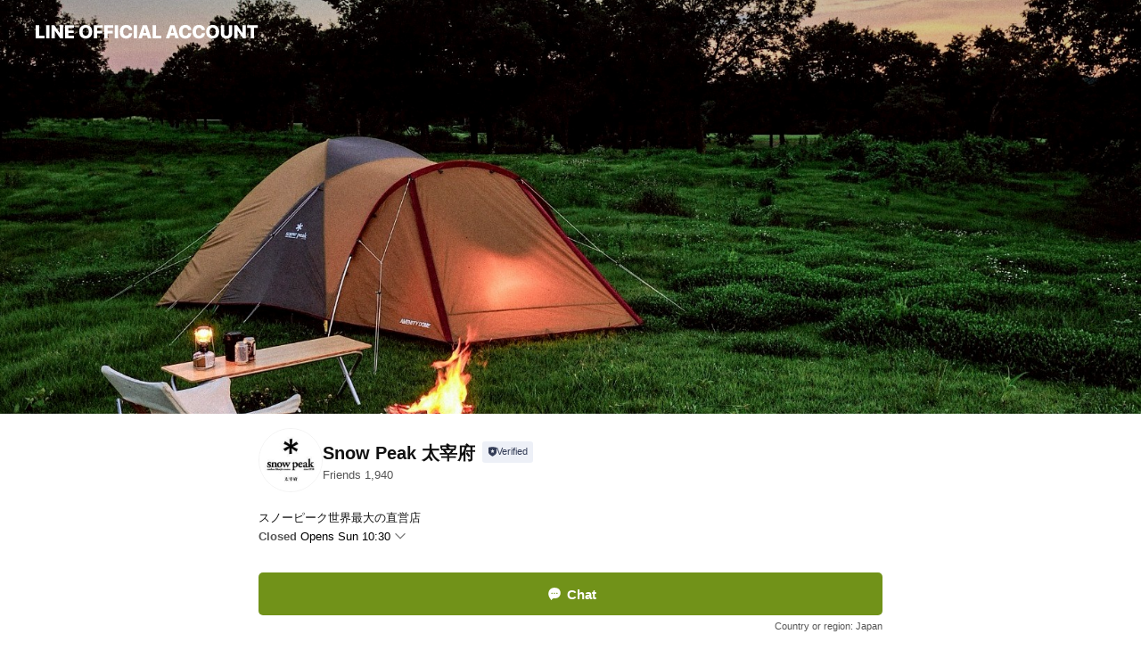

--- FILE ---
content_type: text/html;charset=UTF-8
request_url: https://liff.line.me/1645278921-kWRPP32q/?accountId=273llvpo&openerPlatform=liff&openerKey=profileRecommend
body_size: 2142
content:
<!DOCTYPE html>
<html>

<head prefix="website: http://ogp.me/ns/website#">
    <meta charset="utf-8">

    <meta property="og:type" content="website" />
    <meta property="og:title" content="Official Account Profile" />
    <meta property="og:url" content="https://liff.line.me/1645278921-kWRPP32q/?accountId=273llvpo&amp;openerPlatform=liff&amp;openerKey=profileRecommend" />
    <meta property="og:image" content="https://obs.line-scdn.net/0hf0ERIFvZOR94Kysz8AlGSCt2Mn1LSScUWh8teBhUZG4NZxsqDDEDDhRUZG4NZzYiDywQOBtUFURUehc1GBgTeBRVAXETSTUpDTEAOxZ7O30TYCITTDEfBQ/f256x256" />
    <meta property="og:description" content="リンクを開くにはこちらをタップ" />

<script type="text/javascript">
function buildLiffFullUrl(originalUrl, fullUrl) {
    const hash = location.hash;
    if (hash) {
        const liffState = "?accountId=273llvpo&openerPlatform=liff&openerKey=profileRecommend";
        const liffStateWithHash = liffState + hash;

        const fullUrlWithHash = new URL(originalUrl);
        fullUrlWithHash.searchParams.append("liff.state", liffStateWithHash)

        const liffReferrer = "";
        if (liffReferrer !== "") {
            fullUrlWithHash.searchParams.append("liff.referrer", liffReferrer)
        }

        const liffSource = "";
        if (liffSource !== "") {
            fullUrlWithHash.searchParams.append("liff.source", liffSource)
        }

        return fullUrlWithHash.href;
    } else {
        return fullUrl;
    }
}
</script>

    <script type="text/javascript">
        redirectToTargetPage();

        function redirectToTargetPage() {
            const liffEndpointUrl = "https://page.line.me/"
            let liffFullUrlForBrowser = "https://page.line.me/?liff.state=%3FaccountId%3D273llvpo%26openerPlatform%3Dliff%26openerKey%3DprofileRecommend"
            liffFullUrlForBrowser = buildLiffFullUrl(liffEndpointUrl, liffFullUrlForBrowser)
            window.location.href = liffFullUrlForBrowser
        }
    </script>
</head>

<body>
    <p><a href="https://page.line.me/?liff.state=%3FaccountId%3D273llvpo%26openerPlatform%3Dliff%26openerKey%3DprofileRecommend">Please click here if you are not redirected within a few seconds</a></p>
</body>

</html>


--- FILE ---
content_type: text/html; charset=utf-8
request_url: https://page.line.me/273llvpo?openerPlatform=liff&openerKey=profileRecommend
body_size: 20673
content:
<!DOCTYPE html><html lang="en"><script id="oa-script-list" type="application/json">https://page.line-scdn.net/_next/static/chunks/pages/_app-c0b699a9d6347812.js,https://page.line-scdn.net/_next/static/chunks/pages/%5BsearchId%5D-b8e443852bbb5573.js</script><head><meta charSet="UTF-8"/><meta name="viewport" content="width=device-width,initial-scale=1,minimum-scale=1,maximum-scale=1,user-scalable=no,viewport-fit=cover"/><link rel="apple-touch-icon" sizes="180x180" href="https://page.line-scdn.net/favicons/apple-touch-icon.png"/><link rel="icon" type="image/png" sizes="32x32" href="https://page.line-scdn.net/favicons/favicon-32x32.png"/><link rel="icon" type="image/png" sizes="16x16" href="https://page.line-scdn.net/favicons/favicon-16x16.png&quot;"/><link rel="mask-icon" href="https://page.line-scdn.net/favicons/safari-pinned-tab.svg" color="#4ecd00"/><link rel="shortcut icon" href="https://page.line-scdn.net/favicons/favicon.ico"/><meta name="theme-color" content="#ffffff"/><meta property="og:image" content="https://page-share.line.me//%40273llvpo/global/og_image.png?ts=1769901789241"/><meta name="twitter:card" content="summary_large_image"/><link rel="stylesheet" href="https://unpkg.com/swiper@6.8.1/swiper-bundle.min.css"/><title>Snow Peak 太宰府 | LINE Official Account</title><meta property="og:title" content="Snow Peak 太宰府 | LINE Official Account"/><meta name="twitter:title" content="Snow Peak 太宰府 | LINE Official Account"/><link rel="canonical" href="https://page.line.me/273llvpo"/><meta property="line:service_name" content="Official Account"/><meta property="line:sub_title_2" content="〒816-0912 福岡県 大野城市 御笠川5-5-21"/><meta name="description" content="Snow Peak 太宰府&#x27;s LINE official account profile page. Add them as a friend for the latest news."/><link rel="preload" as="image" href="https://oa-profile-media.line-scdn.net/0hUZkaNgzQCnVWGBifIi11IgZHBARlelNxMX8Ab3FjDxUnXwV2EwEFeBpkHRczQwZCDD8DbAFzVSQdSBF2D38MexZkVToNXwpwHygOezhoEj4nckVfGg/w720" media="(max-width: 360px)"/><link rel="preload" as="image" href="https://oa-profile-media.line-scdn.net/0hUZkaNgzQCnVWGBifIi11IgZHBARlelNxMX8Ab3FjDxUnXwV2EwEFeBpkHRczQwZCDD8DbAFzVSQdSBF2D38MexZkVToNXwpwHygOezhoEj4nckVfGg/w960" media="(min-width: 360.1px)"/><meta name="next-head-count" content="20"/><link rel="preload" href="https://page.line-scdn.net/_next/static/css/5066c0effeea9cdd.css" as="style"/><link rel="stylesheet" href="https://page.line-scdn.net/_next/static/css/5066c0effeea9cdd.css" data-n-g=""/><link rel="preload" href="https://page.line-scdn.net/_next/static/css/32cf1b1e6f7e57c2.css" as="style"/><link rel="stylesheet" href="https://page.line-scdn.net/_next/static/css/32cf1b1e6f7e57c2.css" data-n-p=""/><noscript data-n-css=""></noscript><script defer="" nomodule="" src="https://page.line-scdn.net/_next/static/chunks/polyfills-c67a75d1b6f99dc8.js"></script><script src="https://page.line-scdn.net/_next/static/chunks/webpack-53e0f634be95aa19.js" defer=""></script><script src="https://page.line-scdn.net/_next/static/chunks/framework-5d5971fdfab04833.js" defer=""></script><script src="https://page.line-scdn.net/_next/static/chunks/main-34d3f9ccc87faeb3.js" defer=""></script><script src="https://page.line-scdn.net/_next/static/chunks/e893f787-81841bf25f7a5b4d.js" defer=""></script><script src="https://page.line-scdn.net/_next/static/chunks/fd0ff8c8-d43e8626c80b2f59.js" defer=""></script><script src="https://page.line-scdn.net/_next/static/chunks/518-b33b01654ebc3704.js" defer=""></script><script src="https://page.line-scdn.net/_next/static/chunks/421-6db75eee1ddcc32a.js" defer=""></script><script src="https://page.line-scdn.net/_next/static/chunks/35-fb8646fb484f619c.js" defer=""></script><script src="https://page.line-scdn.net/_next/static/chunks/840-7f91c406241fc0b6.js" defer=""></script><script src="https://page.line-scdn.net/_next/static/chunks/137-ae3cbf072ff48020.js" defer=""></script><script src="https://page.line-scdn.net/_next/static/chunks/124-86d261272c7b9cdd.js" defer=""></script><script src="https://page.line-scdn.net/_next/static/chunks/693-01dc988928332a88.js" defer=""></script><script src="https://page.line-scdn.net/_next/static/chunks/716-15a06450f7be7982.js" defer=""></script><script src="https://page.line-scdn.net/_next/static/chunks/155-8eb63f2603fef270.js" defer=""></script><script src="https://page.line-scdn.net/_next/static/bbauL09QAT8MhModpG-Ma/_buildManifest.js" defer=""></script><script src="https://page.line-scdn.net/_next/static/bbauL09QAT8MhModpG-Ma/_ssgManifest.js" defer=""></script></head><body class=""><div id="__next"><div class="wrap main" style="--profile-button-color:#719219" data-background="true" data-theme="true" data-js-top="true"><header id="header" class="header header_web"><div class="header_wrap"><span class="header_logo"><svg xmlns="http://www.w3.org/2000/svg" fill="none" viewBox="0 0 250 17" class="header_logo_image" role="img" aria-label="LINE OFFICIAL ACCOUNT" title="LINE OFFICIAL ACCOUNT"><path fill="#000" d="M.118 16V1.204H3.88v11.771h6.121V16zm11.607 0V1.204h3.763V16zm6.009 0V1.204h3.189l5.916 8.541h.072V1.204h3.753V16h-3.158l-5.947-8.634h-.072V16zm15.176 0V1.204h10.14v3.025h-6.377V7.15h5.998v2.83h-5.998v2.994h6.378V16zm23.235.267c-4.491 0-7.3-2.943-7.3-7.66v-.02c0-4.707 2.83-7.65 7.3-7.65 4.502 0 7.311 2.943 7.311 7.65v.02c0 4.717-2.8 7.66-7.311 7.66m0-3.118c2.153 0 3.486-1.763 3.486-4.542v-.02c0-2.8-1.363-4.533-3.486-4.533-2.102 0-3.466 1.723-3.466 4.532v.02c0 2.81 1.354 4.543 3.466 4.543M65.291 16V1.204h10.07v3.025h-6.306v3.373h5.732v2.881h-5.732V16zm11.731 0V1.204h10.07v3.025h-6.307v3.373h5.732v2.881h-5.732V16zm11.73 0V1.204h3.764V16zm12.797.267c-4.44 0-7.198-2.84-7.198-7.67v-.01c0-4.83 2.779-7.65 7.198-7.65 3.866 0 6.542 2.481 6.676 5.793v.103h-3.62l-.021-.154c-.235-1.538-1.312-2.625-3.035-2.625-2.06 0-3.363 1.692-3.363 4.522v.01c0 2.861 1.313 4.563 3.374 4.563 1.63 0 2.789-1.015 3.045-2.666l.02-.112h3.62l-.01.112c-.133 3.312-2.84 5.784-6.686 5.784m8.47-.267V1.204h3.763V16zm5.189 0 4.983-14.796h4.604L129.778 16h-3.947l-.923-3.25h-4.83l-.923 3.25zm7.249-11.577-1.6 5.62h3.271l-1.599-5.62zM131.204 16V1.204h3.763v11.771h6.121V16zm14.868 0 4.983-14.796h4.604L160.643 16h-3.948l-.923-3.25h-4.83L150.02 16zm7.249-11.577-1.599 5.62h3.271l-1.6-5.62zm14.653 11.844c-4.44 0-7.198-2.84-7.198-7.67v-.01c0-4.83 2.779-7.65 7.198-7.65 3.866 0 6.542 2.481 6.675 5.793v.103h-3.619l-.021-.154c-.236-1.538-1.312-2.625-3.035-2.625-2.061 0-3.363 1.692-3.363 4.522v.01c0 2.861 1.312 4.563 3.373 4.563 1.631 0 2.789-1.015 3.046-2.666l.02-.112h3.62l-.01.112c-.134 3.312-2.841 5.784-6.686 5.784m15.258 0c-4.44 0-7.198-2.84-7.198-7.67v-.01c0-4.83 2.778-7.65 7.198-7.65 3.866 0 6.542 2.481 6.675 5.793v.103h-3.619l-.021-.154c-.236-1.538-1.312-2.625-3.035-2.625-2.061 0-3.363 1.692-3.363 4.522v.01c0 2.861 1.312 4.563 3.373 4.563 1.631 0 2.789-1.015 3.046-2.666l.02-.112h3.62l-.011.112c-.133 3.312-2.84 5.784-6.685 5.784m15.36 0c-4.491 0-7.3-2.943-7.3-7.66v-.02c0-4.707 2.83-7.65 7.3-7.65 4.502 0 7.311 2.943 7.311 7.65v.02c0 4.717-2.799 7.66-7.311 7.66m0-3.118c2.154 0 3.487-1.763 3.487-4.542v-.02c0-2.8-1.364-4.533-3.487-4.533-2.102 0-3.466 1.723-3.466 4.532v.02c0 2.81 1.354 4.543 3.466 4.543m15.514 3.118c-3.855 0-6.367-2.184-6.367-5.517V1.204h3.763v9.187c0 1.723.923 2.758 2.615 2.758 1.681 0 2.604-1.035 2.604-2.758V1.204h3.763v9.546c0 3.322-2.491 5.517-6.378 5.517M222.73 16V1.204h3.189l5.916 8.541h.072V1.204h3.753V16h-3.158l-5.947-8.634h-.072V16zm18.611 0V4.229h-4.081V1.204h11.915v3.025h-4.081V16z"></path></svg></span></div></header><div class="container"><div data-intersection-target="profileFace" class="_root_f63qr_2 _modeLiffApp_f63qr_155"><div class="_coverImage_f63qr_2"><div data-intersection-target="coverImage" class="_root_1e0fr_1 _black_1e0fr_61"><picture class="_coverPicture_1e0fr_10"><source media="(min-width: 1048px)" srcSet="[data-uri]"/><source media="(min-width: 712px)" srcSet="[data-uri]"/><img class="_coverImage_1e0fr_7" src="[data-uri]" alt="" width="380" height="189"/></picture><img class="_coverImageSpacer_1e0fr_7" src="[data-uri]" alt=""/><div class="_root_qs6hr_1" aria-label="loading"><svg viewBox="0 0 50 50" xmlns="http://www.w3.org/2000/svg" class="_spinner_qs6hr_10" width="50" style="margin-left:-25px;margin-top:-25px"><path d="m9.906 37.346a1.5 1.5 0 0 1 2.321-1.9 16.461 16.461 0 0 0 12.774 6.054c9.112 0 16.5-7.387 16.5-16.5s-7.388-16.5-16.501-16.5a1.5 1.5 0 0 1 0-3c10.77 0 19.5 8.73 19.5 19.5s-8.73 19.5-19.5 19.5a19.46 19.46 0 0 1 -15.095-7.154z" fill="#fff"></path></svg></div></div></div><div class="_account_f63qr_11"><div class="_accountHead_f63qr_16"><div class="_accountHeadIcon_f63qr_22"><a class="_accountHeadIconLink_f63qr_31" href="/273llvpo/profile/img"><div class="_root_19dwp_1"><img class="_thumbnailImage_19dwp_8" src="https://profile.line-scdn.net/0hoSYAf3MFMHxkOBkVzuNPK1h9PhETFjY0HF0tHRJvbURACXMvW1h-GEVrbUVPXHB-Wl0vTRY-ahsb/preview" alt="Show profile photo" width="70" height="70"/></div></a></div><div class="_accountHeadContents_f63qr_34"><h1 class="_accountHeadTitle_f63qr_37"><span class="_accountHeadTitleText_f63qr_51">Snow Peak 太宰府</span><button type="button" class="_accountHeadBadge_f63qr_54" aria-label="Show account info"><span class="_root_4p75h_1 _typeCertified_4p75h_20"><span class="_icon_4p75h_17"><span role="img" aria-label="Verification status" class="la labs _iconImage_4p75h_17" style="width:11px;aspect-ratio:1;display:inline-grid;place-items:stretch"><svg xmlns="http://www.w3.org/2000/svg" data-laicon-version="10.2" viewBox="0 0 20 20" fill="currentColor"><g transform="translate(-2 -2)"><path d="M12 2.5c-3.7 0-6.7.7-7.8 1-.3.2-.5.5-.5.8v8.9c0 3.2 4.2 6.3 8 8.2.1 0 .2.1.3.1s.2 0 .3-.1c3.9-1.9 8-5 8-8.2V4.3c0-.3-.2-.6-.5-.7-1.1-.3-4.1-1.1-7.8-1.1zm0 4.2 1.2 2.7 2.7.3-1.9 2 .4 2.8-2.4-1.2-2.4 1.3.4-2.8-1.9-2 2.7-.3L12 6.7z"/></g></svg></span></span><span class="_label_4p75h_42">Verified</span></span></button></h1><div class="_accountHeadSubTexts_f63qr_58"><p class="_accountHeadSubText_f63qr_58">Friends<!-- --> <!-- -->1,940</p></div></div></div><div class="_accountInfo_f63qr_73"><p class="_accountInfoText_f63qr_85">スノーピーク世界最大の直営店</p></div><div class="_actionButtons_f63qr_152"><div><div class="_root_1nhde_1"><button type="button" class="_button_1nhde_9"><span class="_icon_1nhde_31"><span role="img" class="la lar" style="width:14px;aspect-ratio:1;display:inline-grid;place-items:stretch"><svg xmlns="http://www.w3.org/2000/svg" data-laicon-version="15.0" viewBox="0 0 20 20" fill="currentColor"><g transform="translate(-2 -2)"><path d="M11.8722 10.2255a.9.9 0 1 0 0 1.8.9.9 0 0 0 0-1.8Zm-3.5386 0a.9.9 0 1 0 0 1.8.9.9 0 0 0 0-1.8Zm7.0767 0a.9.9 0 1 0 0 1.8.9.9 0 0 0 0-1.8Z"/><path d="M6.5966 6.374c-1.256 1.2676-1.988 3.1338-1.988 5.5207 0 2.8387 1.6621 5.3506 2.8876 6.8107.6247-.8619 1.6496-1.7438 3.2265-1.7444h.0015l2.2892-.0098h.0028c3.4682 0 6.2909-2.8223 6.2909-6.2904 0-1.9386-.7072-3.4895-1.9291-4.5632C16.1475 5.0163 14.3376 4.37 12.0582 4.37c-2.3602 0-4.2063.7369-5.4616 2.004Zm-.9235-.915C7.2185 3.8991 9.4223 3.07 12.0582 3.07c2.5189 0 4.6585.7159 6.1779 2.051 1.5279 1.3427 2.371 3.2622 2.371 5.5398 0 4.1857-3.4041 7.5896-7.5894 7.5904h-.0015l-2.2892.0098h-.0028c-1.33 0-2.114.9634-2.5516 1.8265l-.4192.8269-.6345-.676c-1.2252-1.3055-3.8103-4.4963-3.8103-8.3437 0-2.6555.8198-4.8767 2.3645-6.4358Z"/></g></svg></span></span><span class="_label_1nhde_14">Chat</span></button></div><div class="_root_1nhde_1"><a role="button" href="https://line.me/R/home/public/main?id=273llvpo&amp;utm_source=businessprofile&amp;utm_medium=action_btn" class="_button_1nhde_9"><span class="_icon_1nhde_31"><span role="img" class="la lar" style="width:14px;aspect-ratio:1;display:inline-grid;place-items:stretch"><svg xmlns="http://www.w3.org/2000/svg" data-laicon-version="15.0" viewBox="0 0 20 20" fill="currentColor"><g transform="translate(-2 -2)"><path d="M6.0001 4.5104a.35.35 0 0 0-.35.35v14.2792a.35.35 0 0 0 .35.35h12a.35.35 0 0 0 .35-.35V4.8604a.35.35 0 0 0-.35-.35h-12Zm-1.65.35c0-.9112.7387-1.65 1.65-1.65h12c.9113 0 1.65.7388 1.65 1.65v14.2792c0 .9113-.7387 1.65-1.65 1.65h-12c-.9113 0-1.65-.7387-1.65-1.65V4.8604Z"/><path d="M15.0534 12.65H8.9468v-1.3h6.1066v1.3Zm0-3.3413H8.9468v-1.3h6.1066v1.3Zm0 6.6827H8.9468v-1.3h6.1066v1.3Z"/></g></svg></span></span><span class="_label_1nhde_14">Posts</span></a></div></div></div></div></div><div class="content"><div class="ldsg-tab plugin_tab" data-flexible="flexible" style="--tab-indicator-position:0px;--tab-indicator-width:0px" id="tablist"><div class="tab-content"><div class="tab-content-inner"><div class="tab-list" role="tablist"><a aria-selected="true" role="tab" class="tab-list-item" tabindex="0"><span class="text">Social media</span></a><a aria-selected="false" role="tab" class="tab-list-item"><span class="text">Basic info</span></a><a aria-selected="false" role="tab" class="tab-list-item"><span class="text">You might like</span></a></div><div class="tab-indicator"></div></div></div></div><section class="section section_sns" id="plugin-social-media-1180484970378720" data-js-plugin="socialMedia"><h2 class="title_section" data-testid="plugin-header"><span class="title">Social media</span></h2><div class="sns_plugin"><p class="text">Follow us on social media</p><div class="sns_area"><a target="_blank" rel="noopener noreferrer ugc nofollow" href="https://www.instagram.com/snowpeak_dazaifu/" class="link link_instagram" data-testid="instagram"><span class="icon"><svg xmlns="http://www.w3.org/2000/svg" data-laicon-version="5.9" viewBox="0 0 24 24"><g fill="#fff"><path d="M12 4.622c2.403 0 2.688.009 3.637.052.877.04 1.354.187 1.67.31.421.163.72.358 1.036.673.315.315.51.615.673 1.035.123.317.27.794.31 1.671.043.95.052 1.234.052 3.637s-.009 2.688-.052 3.637c-.04.877-.187 1.354-.31 1.67a2.79 2.79 0 01-.673 1.036c-.315.315-.615.51-1.035.673-.317.123-.794.27-1.671.31-.95.043-1.234.052-3.637.052s-2.688-.009-3.637-.052c-.877-.04-1.354-.187-1.67-.31a2.788 2.788 0 01-1.036-.673 2.79 2.79 0 01-.673-1.035c-.123-.317-.27-.794-.31-1.671-.043-.95-.052-1.234-.052-3.637s.009-2.688.052-3.637c.04-.877.187-1.354.31-1.67a2.79 2.79 0 01.673-1.036c.315-.315.615-.51 1.035-.673.317-.123.794-.27 1.671-.31.95-.043 1.234-.052 3.637-.052zM12 3c-2.444 0-2.75.01-3.71.054-.959.044-1.613.196-2.185.418A4.412 4.412 0 004.51 4.511c-.5.5-.809 1.002-1.038 1.594-.223.572-.375 1.226-.419 2.184C3.01 9.25 3 9.556 3 12s.01 2.75.054 3.71c.044.959.196 1.613.419 2.185a4.41 4.41 0 001.038 1.595c.5.5 1.002.808 1.594 1.038.572.222 1.226.374 2.184.418C9.25 20.99 9.556 21 12 21s2.75-.01 3.71-.054c.959-.044 1.613-.196 2.185-.419a4.412 4.412 0 001.595-1.038c.5-.5.808-1.002 1.038-1.594.222-.572.374-1.226.418-2.184.044-.96.054-1.267.054-3.711s-.01-2.75-.054-3.71c-.044-.959-.196-1.613-.419-2.185A4.412 4.412 0 0019.49 4.51c-.5-.5-1.002-.809-1.594-1.039-.572-.222-1.226-.374-2.184-.418C14.75 3.01 14.444 3 12 3z"></path><path d="M12.004 7.383a4.622 4.622 0 100 9.243 4.622 4.622 0 000-9.243zm0 7.621a3 3 0 110-6 3 3 0 010 6zm5.884-7.807a1.08 1.08 0 11-2.16 0 1.08 1.08 0 012.16 0z"></path></g></svg></span></a></div></div></section><section class="section section_info" id="plugin-information-407075105663205" data-js-plugin="information"><h2 class="title_section" data-testid="plugin-header"><span class="title">Basic info</span></h2><div class="basic_info_item info_intro"><i class="icon"><svg width="19" height="19" viewBox="0 0 19 19" fill="none" xmlns="http://www.w3.org/2000/svg"><path fill-rule="evenodd" clip-rule="evenodd" d="M14.25 2.542h-9.5c-.721 0-1.306.584-1.306 1.306v11.304c0 .722.585 1.306 1.306 1.306h9.5c.722 0 1.306-.584 1.306-1.306V3.848c0-.722-.584-1.306-1.306-1.306zM4.75 3.57h9.5c.153 0 .277.124.277.277v11.304a.277.277 0 01-.277.277h-9.5a.277.277 0 01-.277-.277V3.848c0-.153.124-.277.277-.277zm7.167 6.444v-1.03H7.083v1.03h4.834zm0-3.675v1.03H7.083V6.34h4.834zm0 6.32v-1.03H7.083v1.03h4.834z" fill="#000"></path></svg></i>人生に、野遊びを。</div><div class="basic_info_item info_time"><i class="icon"><svg width="19" height="19" viewBox="0 0 19 19" fill="none" xmlns="http://www.w3.org/2000/svg"><path fill-rule="evenodd" clip-rule="evenodd" d="M9.5 2.177a7.323 7.323 0 100 14.646 7.323 7.323 0 000-14.646zm0 1.03a6.294 6.294 0 110 12.587 6.294 6.294 0 010-12.588zm.514 5.996v-3.73H8.985v4.324l2.79 1.612.515-.892-2.276-1.314z" fill="#000"></path></svg></i><div class="title"><span class="title_s">Sun</span><span class="con_s">10:30 - 20:20</span></div><ul class="lst_week"><li><span class="title_s">Sun</span><span class="con_s">10:30 - 20:20</span></li><li><span class="title_s">Mon</span><span class="con_s">10:30 - 20:20</span></li><li><span class="title_s">Tue</span><span class="con_s">10:30 - 20:20</span></li><li><span class="title_s">Wed</span><span class="con_s">10:30 - 20:20</span></li><li><span class="title_s">Thu</span><span class="con_s">10:30 - 20:20</span></li><li><span class="title_s">Fri</span><span class="con_s">10:30 - 20:20</span></li><li><span class="title_s">Sat</span><span class="con_s">10:30 - 20:20</span></li></ul></div><div class="basic_info_item info_pay"><i class="icon"><svg width="19" height="19" viewBox="0 0 19 19" fill="none" xmlns="http://www.w3.org/2000/svg"><path fill-rule="evenodd" clip-rule="evenodd" d="M2.85 3.457h13.3a.91.91 0 01.91.91v10.266a.91.91 0 01-.91.91H2.85a.91.91 0 01-.91-.91V4.367a.91.91 0 01.91-.91zm13.18 3.012V4.486H2.968v1.983H16.03zm0 1.03H2.968v7.015H16.03V7.498zm-1.705 4.52v1.03h-2.368v-1.03h2.368z" fill="#000"></path></svg></i><span class="title">Supported cards</span><ul class="lst_card"><li class="card_visa"><span class="blind">Visa</span></li><li class="card_master"><span class="blind">Mastercard</span></li><li class="card_jcb"><span class="blind">JCB</span></li><li class="card_diners"><span class="blind">Diners</span></li><li class="card_amex"><span class="blind">American Express</span></li></ul></div><div class="basic_info_item place_map" data-js-access="true"><div class="map_area"><a target="_blank" rel="noopener" href="https://www.google.com/maps/search/?api=1&amp;query=33.5403208%2C130.4866712"><img src="https://maps.googleapis.com/maps/api/staticmap?key=AIzaSyCmbTfxB3uMZpzVX9NYKqByC1RRi2jIjf0&amp;channel=Line_Account&amp;scale=2&amp;size=400x200&amp;center=33.54042080000001%2C130.4866712&amp;markers=scale%3A2%7Cicon%3Ahttps%3A%2F%2Fpage.line-scdn.net%2F_%2Fimages%2FmapPin.v1.png%7C33.5403208%2C130.4866712&amp;language=en&amp;region=&amp;signature=ItDRXvmYRXF8WvOgMquzHcO62Xo%3D" alt=""/></a></div><div class="map_text"><i class="icon"><svg width="19" height="19" viewBox="0 0 19 19" fill="none" xmlns="http://www.w3.org/2000/svg"><path fill-rule="evenodd" clip-rule="evenodd" d="M9.731 1.864l-.23-.004a6.308 6.308 0 00-4.853 2.266c-2.155 2.565-1.9 6.433.515 8.857a210.37 210.37 0 013.774 3.911.772.772 0 001.13 0l.942-.996a182.663 182.663 0 012.829-2.916c2.413-2.422 2.67-6.29.515-8.855a6.308 6.308 0 00-4.622-2.263zm-.23 1.026a5.28 5.28 0 014.064 1.9c1.805 2.147 1.588 5.413-.456 7.466l-.452.456a209.82 209.82 0 00-2.87 2.98l-.285.3-1.247-1.31a176.87 176.87 0 00-2.363-2.425c-2.045-2.053-2.261-5.32-.456-7.468a5.28 5.28 0 014.064-1.9zm0 3.289a2.004 2.004 0 100 4.008 2.004 2.004 0 000-4.008zm0 1.029a.975.975 0 110 1.95.975.975 0 010-1.95z" fill="#000"></path></svg></i><div class="map_title_area"><strong class="map_title">〒816-0912 福岡県 大野城市 御笠川5-5-21</strong><button type="button" class="button_copy" aria-label="Copy"><i class="icon_copy"><svg width="16" height="16" xmlns="http://www.w3.org/2000/svg" data-laicon-version="15" viewBox="0 0 24 24"><path d="M3.2 3.05a.65.65 0 01.65-.65h12.99a.65.65 0 01.65.65V6.5h-1.3V3.7H4.5v13.28H7v1.3H3.85a.65.65 0 01-.65-.65V3.05z"></path><path d="M6.52 6.36a.65.65 0 01.65-.65h12.98a.65.65 0 01.65.65V17.5l-4.1 4.1H7.17a.65.65 0 01-.65-.65V6.36zm1.3.65V20.3h8.34l3.34-3.34V7.01H7.82z"></path><path d="M14.13 10.19H9.6v-1.3h4.53v1.3zm0 2.2H9.6v-1.3h4.53v1.3zm1.27 3.81h5.4v1.3h-4.1v4.1h-1.3v-5.4z"></path></svg></i></button></div></div></div></section><section class="section section_recommend" id="plugin-recommendation-RecommendationPlugin" data-js-plugin="recommendation"><a target="_self" rel="noopener" href="https://liff.line.me/1654867680-wGKa63aV/?utm_source=oaprofile&amp;utm_medium=recommend" class="link"><h2 class="title_section" data-testid="plugin-header"><span class="title">You might like</span><span class="text_more">See more</span></h2></a><section class="RecommendationPlugin_subSection__nWfpQ"><h3 class="RecommendationPlugin_subTitle__EGDML">Accounts others are viewing</h3><div class="swiper-container"><div class="swiper-wrapper"><div class="swiper-slide"><div class="recommend_list"><div class="recommend_item" id="recommend-item-1"><a target="_self" rel="noopener" href="https://page.line.me/190vctgc?openerPlatform=liff&amp;openerKey=profileRecommend" class="link"><div class="thumb"><img src="https://profile.line-scdn.net/0h28pgmDsgbRdNHkYIjaUSQHFbY3o6MGtfNX4ncm0WZCJgLHlDdCgid2lKNCI0LyxDJngrJj0fNyZn/preview" class="image" alt=""/></div><div class="info"><strong class="info_name"><i class="icon_certified"></i>ケイ・エス ゴルフガーデン　佐賀店</strong><div class="info_detail"><span class="friend">2,167 friends</span></div></div></a></div><div class="recommend_item" id="recommend-item-2"><a target="_self" rel="noopener" href="https://page.line.me/842oldco?openerPlatform=liff&amp;openerKey=profileRecommend" class="link"><div class="thumb"><img src="https://profile.line-scdn.net/0hg3PnAOI1OBxtFysoeG9HS1FSNnEaOT5UFXV-Kk1CYCxFJH9CWCR0eUkfMnhFcHYYVCIiexgUZS1D/preview" class="image" alt=""/></div><div class="info"><strong class="info_name"><i class="icon_certified"></i>secretbase campfield</strong><div class="info_detail"><span class="friend">893 friends</span></div></div></a></div><div class="recommend_item" id="recommend-item-3"><a target="_self" rel="noopener" href="https://page.line.me/363yiqiy?openerPlatform=liff&amp;openerKey=profileRecommend" class="link"><div class="thumb"><img src="https://profile.line-scdn.net/0hPJFyyWf1D2V7ACb7FhRwMkdFAQgMLgktA2YUBglXUVdfNEoyQGMVAwsJV1RWZxg3EGVGA1hQWQEC/preview" class="image" alt=""/></div><div class="info"><strong class="info_name"><i class="icon_certified"></i>ヤベホーム</strong><div class="info_detail"><span class="friend">377 friends</span></div></div></a></div></div></div><div class="swiper-slide"><div class="recommend_list"><div class="recommend_item" id="recommend-item-4"><a target="_self" rel="noopener" href="https://page.line.me/ccy5777v?openerPlatform=liff&amp;openerKey=profileRecommend" class="link"><div class="thumb"><img src="https://profile.line-scdn.net/0hGJuQMMY1GGVIKDZeN8hnMnRtFgg_Bh4tMEZQAmgqFFFgHllmckpSB2orRwdlG11hck9QVmopQlBg/preview" class="image" alt=""/></div><div class="info"><strong class="info_name"><i class="icon_certified"></i>モリタゴルフ福岡西店</strong><div class="info_detail"><span class="friend">1,842 friends</span></div><div class="common_label"><strong class="label"><i class="icon"><svg width="12" height="12" viewBox="0 0 12 12" fill="none" xmlns="http://www.w3.org/2000/svg"><path fill-rule="evenodd" clip-rule="evenodd" d="M1.675 2.925v6.033h.926l.923-.923.923.923h5.878V2.925H4.447l-.923.923-.923-.923h-.926zm-.85-.154c0-.384.312-.696.696-.696h1.432l.571.571.572-.571h6.383c.385 0 .696.312.696.696v6.341a.696.696 0 01-.696.696H4.096l-.572-.571-.571.571H1.52a.696.696 0 01-.696-.696V2.771z" fill="#777"></path><path fill-rule="evenodd" clip-rule="evenodd" d="M3.025 4.909v-.65h1v.65h-1zm0 1.357v-.65h1v.65h-1zm0 1.358v-.65h1v.65h-1z" fill="#777"></path></svg></i><span class="text">Coupons</span></strong><strong class="label"><i class="icon"><svg width="13" height="12" viewBox="0 0 13 12" fill="none" xmlns="http://www.w3.org/2000/svg"><path fill-rule="evenodd" clip-rule="evenodd" d="M11.1 2.14H2.7a.576.576 0 00-.575.576v6.568c0 .317.258.575.575.575h8.4a.576.576 0 00.575-.575V2.716a.576.576 0 00-.575-.575zm-.076 2.407V9.21h-8.25V4.547h8.25zm0-.65V2.791h-8.25v1.106h8.25z" fill="#777"></path><path d="M11.024 9.209v.1h.1v-.1h-.1zm0-4.662h.1v-.1h-.1v.1zM2.774 9.21h-.1v.1h.1v-.1zm0-4.662v-.1h-.1v.1h.1zm8.25-.65v.1h.1v-.1h-.1zm0-1.106h.1v-.1h-.1v.1zm-8.25 0v-.1h-.1v.1h.1zm0 1.106h-.1v.1h.1v-.1zM2.7 2.241h8.4v-.2H2.7v.2zm-.475.475c0-.262.213-.475.475-.475v-.2a.676.676 0 00-.675.675h.2zm0 6.568V2.716h-.2v6.568h.2zm.475.475a.476.476 0 01-.475-.475h-.2c0 .372.303.675.675.675v-.2zm8.4 0H2.7v.2h8.4v-.2zm.475-.475a.476.476 0 01-.475.475v.2a.676.676 0 00.675-.675h-.2zm0-6.568v6.568h.2V2.716h-.2zM11.1 2.24c.262 0 .475.213.475.475h.2a.676.676 0 00-.675-.675v.2zm.024 6.968V4.547h-.2V9.21h.2zm-8.35.1h8.25v-.2h-8.25v.2zm-.1-4.762V9.21h.2V4.547h-.2zm8.35-.1h-8.25v.2h8.25v-.2zm.1-.55V2.791h-.2v1.106h.2zm-.1-1.206h-8.25v.2h8.25v-.2zm-8.35.1v1.106h.2V2.791h-.2zm.1 1.206h8.25v-.2h-8.25v.2zm6.467 2.227l-.296.853-.904.019.72.545-.261.865.741-.516.742.516-.262-.865.72-.545-.903-.019-.297-.853z" fill="#777"></path></svg></i><span class="text">Reward card</span></strong></div></div></a></div><div class="recommend_item" id="recommend-item-5"><a target="_self" rel="noopener" href="https://page.line.me/qnx1999c?openerPlatform=liff&amp;openerKey=profileRecommend" class="link"><div class="thumb"><img src="https://profile.line-scdn.net/0h8KlCexpPZ2RROkqJSJMYM21_aQkmFGEsKQ98CnBvawEvDSJgP10vA3JuOVQsAyg3a1ouVnU-OVN6/preview" class="image" alt=""/></div><div class="info"><strong class="info_name"><i class="icon_certified"></i>Johnbull 博多</strong><div class="info_detail"><span class="friend">2,921 friends</span></div></div></a></div><div class="recommend_item" id="recommend-item-6"><a target="_self" rel="noopener" href="https://page.line.me/419kftep?openerPlatform=liff&amp;openerKey=profileRecommend" class="link"><div class="thumb"><img src="https://profile.line-scdn.net/0hoWuYMZabMHhIICGC0rpPL3RlPhU_DjYwMBQvF2QgbRwxEH8ocUF5TG5ya00wEH95fU4sGmV1bBpl/preview" class="image" alt=""/></div><div class="info"><strong class="info_name"><i class="icon_certified"></i>ゴルフドゥ！佐世保店</strong><div class="info_detail"><span class="friend">1,368 friends</span></div><div class="common_label"><strong class="label"><i class="icon"><svg width="12" height="12" viewBox="0 0 12 12" fill="none" xmlns="http://www.w3.org/2000/svg"><path fill-rule="evenodd" clip-rule="evenodd" d="M1.675 2.925v6.033h.926l.923-.923.923.923h5.878V2.925H4.447l-.923.923-.923-.923h-.926zm-.85-.154c0-.384.312-.696.696-.696h1.432l.571.571.572-.571h6.383c.385 0 .696.312.696.696v6.341a.696.696 0 01-.696.696H4.096l-.572-.571-.571.571H1.52a.696.696 0 01-.696-.696V2.771z" fill="#777"></path><path fill-rule="evenodd" clip-rule="evenodd" d="M3.025 4.909v-.65h1v.65h-1zm0 1.357v-.65h1v.65h-1zm0 1.358v-.65h1v.65h-1z" fill="#777"></path></svg></i><span class="text">Coupons</span></strong></div></div></a></div></div></div><div class="swiper-slide"><div class="recommend_list"><div class="recommend_item" id="recommend-item-7"><a target="_self" rel="noopener" href="https://page.line.me/898krzgv?openerPlatform=liff&amp;openerKey=profileRecommend" class="link"><div class="thumb"><img src="https://profile.line-scdn.net/0h_zUUEKJwAFVoLBK7W61_AlRpDjgfAgYdEEJMMUgsDDdDG0VXB0tHNhguXDFGHRUHUUlMMh0sXGJH/preview" class="image" alt=""/></div><div class="info"><strong class="info_name"><i class="icon_certified"></i>キャスティング 市川東店</strong><div class="info_detail"><span class="friend">2,135 friends</span></div></div></a></div><div class="recommend_item" id="recommend-item-8"><a target="_self" rel="noopener" href="https://page.line.me/vsn3553x?openerPlatform=liff&amp;openerKey=profileRecommend" class="link"><div class="thumb"><img src="https://profile.line-scdn.net/0hu_kQxMm_KnBWKAcTn6JVJ2ptJB0hBiw4LhpjECcvdhJ4SDgjbhphQiR6d0B_TDkjb0gwH3MrfEN8/preview" class="image" alt=""/></div><div class="info"><strong class="info_name"><i class="icon_certified"></i>SANTA ANA garden</strong><div class="info_detail"><span class="friend">1,459 friends</span></div></div></a></div><div class="recommend_item" id="recommend-item-9"><a target="_self" rel="noopener" href="https://page.line.me/868gqxmj?openerPlatform=liff&amp;openerKey=profileRecommend" class="link"><div class="thumb"><img src="https://profile.line-scdn.net/0hfWHCjCmlOXh1OinXSs9GL0l_NxUCFD8wDVt_HFJvYRxdCH4mQAhxFwUyZ0sMCyoqTVQiFlFvb01a/preview" class="image" alt=""/></div><div class="info"><strong class="info_name"><i class="icon_certified"></i>北山カントリー倶楽部</strong><div class="info_detail"><span class="friend">1,565 friends</span></div></div></a></div></div></div><div class="swiper-slide"><div class="recommend_list"><div class="recommend_item" id="recommend-item-10"><a target="_self" rel="noopener" href="https://page.line.me/993bqmsv?openerPlatform=liff&amp;openerKey=profileRecommend" class="link"><div class="thumb"><img src="https://profile.line-scdn.net/0hIjtUXPxpFkVJLAKJdiFpEnVpGCg-AhANMR4NcGgrSydnTFYUJhlfJjwtTHRjTwQRdR9edD8kSCJh/preview" class="image" alt=""/></div><div class="info"><strong class="info_name"><i class="icon_certified"></i>Lim iron craft</strong><div class="info_detail"><span class="friend">1,394 friends</span></div></div></a></div><div class="recommend_item" id="recommend-item-11"><a target="_self" rel="noopener" href="https://page.line.me/862onkfs?openerPlatform=liff&amp;openerKey=profileRecommend" class="link"><div class="thumb"><img src="https://profile.line-scdn.net/0hBZwOHyQKHXVKNg51rLViInZzExg9GBs9MlhSRz1iFkZjDw9zJVJUF2lkQRZkU1sndQdURG43F0xj/preview" class="image" alt=""/></div><div class="info"><strong class="info_name"><i class="icon_certified"></i>BROTURES ONLINE</strong><div class="info_detail"><span class="friend">2,196 friends</span></div><div class="common_label"><strong class="label"><i class="icon"><svg width="13" height="12" viewBox="0 0 13 12" fill="none" xmlns="http://www.w3.org/2000/svg"><path fill-rule="evenodd" clip-rule="evenodd" d="M11.1 2.14H2.7a.576.576 0 00-.575.576v6.568c0 .317.258.575.575.575h8.4a.576.576 0 00.575-.575V2.716a.576.576 0 00-.575-.575zm-.076 2.407V9.21h-8.25V4.547h8.25zm0-.65V2.791h-8.25v1.106h8.25z" fill="#777"></path><path d="M11.024 9.209v.1h.1v-.1h-.1zm0-4.662h.1v-.1h-.1v.1zM2.774 9.21h-.1v.1h.1v-.1zm0-4.662v-.1h-.1v.1h.1zm8.25-.65v.1h.1v-.1h-.1zm0-1.106h.1v-.1h-.1v.1zm-8.25 0v-.1h-.1v.1h.1zm0 1.106h-.1v.1h.1v-.1zM2.7 2.241h8.4v-.2H2.7v.2zm-.475.475c0-.262.213-.475.475-.475v-.2a.676.676 0 00-.675.675h.2zm0 6.568V2.716h-.2v6.568h.2zm.475.475a.476.476 0 01-.475-.475h-.2c0 .372.303.675.675.675v-.2zm8.4 0H2.7v.2h8.4v-.2zm.475-.475a.476.476 0 01-.475.475v.2a.676.676 0 00.675-.675h-.2zm0-6.568v6.568h.2V2.716h-.2zM11.1 2.24c.262 0 .475.213.475.475h.2a.676.676 0 00-.675-.675v.2zm.024 6.968V4.547h-.2V9.21h.2zm-8.35.1h8.25v-.2h-8.25v.2zm-.1-4.762V9.21h.2V4.547h-.2zm8.35-.1h-8.25v.2h8.25v-.2zm.1-.55V2.791h-.2v1.106h.2zm-.1-1.206h-8.25v.2h8.25v-.2zm-8.35.1v1.106h.2V2.791h-.2zm.1 1.206h8.25v-.2h-8.25v.2zm6.467 2.227l-.296.853-.904.019.72.545-.261.865.741-.516.742.516-.262-.865.72-.545-.903-.019-.297-.853z" fill="#777"></path></svg></i><span class="text">Reward card</span></strong></div></div></a></div><div class="recommend_item" id="recommend-item-12"><a target="_self" rel="noopener" href="https://page.line.me/259njfbn?openerPlatform=liff&amp;openerKey=profileRecommend" class="link"><div class="thumb"><img src="https://profile.line-scdn.net/0heZ8Dnw93OnUFPSu7UcxFIjl4NBhyEzw9fV90FiNqYRIpWH52PF4gF3I_ZkUgWClxPF92FXA8M0Av/preview" class="image" alt=""/></div><div class="info"><strong class="info_name"><i class="icon_certified"></i>キャスティング シュロアモール筑紫野店</strong><div class="info_detail"><span class="friend">961 friends</span></div></div></a></div></div></div><div class="swiper-slide"><div class="recommend_list"><div class="recommend_item" id="recommend-item-13"><a target="_self" rel="noopener" href="https://page.line.me/fcs4004q?openerPlatform=liff&amp;openerKey=profileRecommend" class="link"><div class="thumb"><img src="https://profile.line-scdn.net/0m00f11f4e72515cffc8cac10bddbc43434137842f2ac3/preview" class="image" alt=""/></div><div class="info"><strong class="info_name"><i class="icon_certified"></i>panna hakata</strong><div class="info_detail"><span class="friend">1,506 friends</span></div></div></a></div><div class="recommend_item" id="recommend-item-14"><a target="_self" rel="noopener" href="https://page.line.me/255lksjh?openerPlatform=liff&amp;openerKey=profileRecommend" class="link"><div class="thumb"><img src="https://profile.line-scdn.net/0hWaxeLGAbCE5FHBddbm93GXlZBiMyMg4GPX5FKTVMAStuJEtLf35PIWZIUy5uJEdLeH0ULTIYUS44/preview" class="image" alt=""/></div><div class="info"><strong class="info_name"><i class="icon_certified"></i>悠悠ホームメンテナンスサービス</strong><div class="info_detail"><span class="friend">3,783 friends</span></div></div></a></div><div class="recommend_item" id="recommend-item-15"><a target="_self" rel="noopener" href="https://page.line.me/330biuve?openerPlatform=liff&amp;openerKey=profileRecommend" class="link"><div class="thumb"><img src="https://profile.line-scdn.net/0hmEwhjBA-MmpKESLca4pNPXZUPAc9PzQiMiUuX2wQPA8zcXM1dyR1CG1CPg9kKHY1IycoCGkQPw1k/preview" class="image" alt=""/></div><div class="info"><strong class="info_name"><i class="icon_certified"></i>OND　SAUNA</strong><div class="info_detail"><span class="friend">1,617 friends</span></div><div class="common_label"><strong class="label"><i class="icon"><svg width="13" height="12" viewBox="0 0 13 12" fill="none" xmlns="http://www.w3.org/2000/svg"><path fill-rule="evenodd" clip-rule="evenodd" d="M11.1 2.14H2.7a.576.576 0 00-.575.576v6.568c0 .317.258.575.575.575h8.4a.576.576 0 00.575-.575V2.716a.576.576 0 00-.575-.575zm-.076 2.407V9.21h-8.25V4.547h8.25zm0-.65V2.791h-8.25v1.106h8.25z" fill="#777"></path><path d="M11.024 9.209v.1h.1v-.1h-.1zm0-4.662h.1v-.1h-.1v.1zM2.774 9.21h-.1v.1h.1v-.1zm0-4.662v-.1h-.1v.1h.1zm8.25-.65v.1h.1v-.1h-.1zm0-1.106h.1v-.1h-.1v.1zm-8.25 0v-.1h-.1v.1h.1zm0 1.106h-.1v.1h.1v-.1zM2.7 2.241h8.4v-.2H2.7v.2zm-.475.475c0-.262.213-.475.475-.475v-.2a.676.676 0 00-.675.675h.2zm0 6.568V2.716h-.2v6.568h.2zm.475.475a.476.476 0 01-.475-.475h-.2c0 .372.303.675.675.675v-.2zm8.4 0H2.7v.2h8.4v-.2zm.475-.475a.476.476 0 01-.475.475v.2a.676.676 0 00.675-.675h-.2zm0-6.568v6.568h.2V2.716h-.2zM11.1 2.24c.262 0 .475.213.475.475h.2a.676.676 0 00-.675-.675v.2zm.024 6.968V4.547h-.2V9.21h.2zm-8.35.1h8.25v-.2h-8.25v.2zm-.1-4.762V9.21h.2V4.547h-.2zm8.35-.1h-8.25v.2h8.25v-.2zm.1-.55V2.791h-.2v1.106h.2zm-.1-1.206h-8.25v.2h8.25v-.2zm-8.35.1v1.106h.2V2.791h-.2zm.1 1.206h8.25v-.2h-8.25v.2zm6.467 2.227l-.296.853-.904.019.72.545-.261.865.741-.516.742.516-.262-.865.72-.545-.903-.019-.297-.853z" fill="#777"></path></svg></i><span class="text">Reward card</span></strong></div></div></a></div></div></div><div class="swiper-slide"><div class="recommend_list"><div class="recommend_item" id="recommend-item-16"><a target="_self" rel="noopener" href="https://page.line.me/924jubkx?openerPlatform=liff&amp;openerKey=profileRecommend" class="link"><div class="thumb"><img src="https://profile.line-scdn.net/0huzI2VKcjKlV0Szla6E1VAkgOJDgDZSwdDH0yZlBJc2IOfzoFHy5nMAJJdWZaKGtQQCpmMwROdmEL/preview" class="image" alt=""/></div><div class="info"><strong class="info_name"><i class="icon_certified"></i>ユーセイホーム</strong><div class="info_detail"><span class="friend">207 friends</span></div></div></a></div><div class="recommend_item" id="recommend-item-17"><a target="_self" rel="noopener" href="https://page.line.me/hgk8024k?openerPlatform=liff&amp;openerKey=profileRecommend" class="link"><div class="thumb"><img src="https://profile.line-scdn.net/0m05efcd1f72518f2ac714a2149e2dad6ab7a2bb1b2558/preview" class="image" alt=""/></div><div class="info"><strong class="info_name"><i class="icon_certified"></i>THREELOG</strong><div class="info_detail"><span class="friend">1,233 friends</span></div><div class="common_label"><strong class="label"><i class="icon"><svg width="12" height="12" viewBox="0 0 12 12" fill="none" xmlns="http://www.w3.org/2000/svg"><path fill-rule="evenodd" clip-rule="evenodd" d="M1.675 2.925v6.033h.926l.923-.923.923.923h5.878V2.925H4.447l-.923.923-.923-.923h-.926zm-.85-.154c0-.384.312-.696.696-.696h1.432l.571.571.572-.571h6.383c.385 0 .696.312.696.696v6.341a.696.696 0 01-.696.696H4.096l-.572-.571-.571.571H1.52a.696.696 0 01-.696-.696V2.771z" fill="#777"></path><path fill-rule="evenodd" clip-rule="evenodd" d="M3.025 4.909v-.65h1v.65h-1zm0 1.357v-.65h1v.65h-1zm0 1.358v-.65h1v.65h-1z" fill="#777"></path></svg></i><span class="text">Coupons</span></strong><strong class="label"><i class="icon"><svg width="13" height="12" viewBox="0 0 13 12" fill="none" xmlns="http://www.w3.org/2000/svg"><path fill-rule="evenodd" clip-rule="evenodd" d="M11.1 2.14H2.7a.576.576 0 00-.575.576v6.568c0 .317.258.575.575.575h8.4a.576.576 0 00.575-.575V2.716a.576.576 0 00-.575-.575zm-.076 2.407V9.21h-8.25V4.547h8.25zm0-.65V2.791h-8.25v1.106h8.25z" fill="#777"></path><path d="M11.024 9.209v.1h.1v-.1h-.1zm0-4.662h.1v-.1h-.1v.1zM2.774 9.21h-.1v.1h.1v-.1zm0-4.662v-.1h-.1v.1h.1zm8.25-.65v.1h.1v-.1h-.1zm0-1.106h.1v-.1h-.1v.1zm-8.25 0v-.1h-.1v.1h.1zm0 1.106h-.1v.1h.1v-.1zM2.7 2.241h8.4v-.2H2.7v.2zm-.475.475c0-.262.213-.475.475-.475v-.2a.676.676 0 00-.675.675h.2zm0 6.568V2.716h-.2v6.568h.2zm.475.475a.476.476 0 01-.475-.475h-.2c0 .372.303.675.675.675v-.2zm8.4 0H2.7v.2h8.4v-.2zm.475-.475a.476.476 0 01-.475.475v.2a.676.676 0 00.675-.675h-.2zm0-6.568v6.568h.2V2.716h-.2zM11.1 2.24c.262 0 .475.213.475.475h.2a.676.676 0 00-.675-.675v.2zm.024 6.968V4.547h-.2V9.21h.2zm-8.35.1h8.25v-.2h-8.25v.2zm-.1-4.762V9.21h.2V4.547h-.2zm8.35-.1h-8.25v.2h8.25v-.2zm.1-.55V2.791h-.2v1.106h.2zm-.1-1.206h-8.25v.2h8.25v-.2zm-8.35.1v1.106h.2V2.791h-.2zm.1 1.206h8.25v-.2h-8.25v.2zm6.467 2.227l-.296.853-.904.019.72.545-.261.865.741-.516.742.516-.262-.865.72-.545-.903-.019-.297-.853z" fill="#777"></path></svg></i><span class="text">Reward card</span></strong></div></div></a></div><div class="recommend_item" id="recommend-item-18"><a target="_self" rel="noopener" href="https://page.line.me/045cseor?openerPlatform=liff&amp;openerKey=profileRecommend" class="link"><div class="thumb"><img src="https://profile.line-scdn.net/0h2-fkIRtCbQJbEkbcTWoSVWdXY28sPGtKI30mZ34UYWB-cXhcZnEgZioRNzImIS5XZnJ1MXcRNGJx/preview" class="image" alt=""/></div><div class="info"><strong class="info_name"><i class="icon_certified"></i>TAILOR Blades</strong><div class="info_detail"><span class="friend">334 friends</span></div></div></a></div></div></div><div class="swiper-slide"><div class="recommend_list"><div class="recommend_item" id="recommend-item-19"><a target="_self" rel="noopener" href="https://page.line.me/614mimlh?openerPlatform=liff&amp;openerKey=profileRecommend" class="link"><div class="thumb"><img src="https://profile.line-scdn.net/0hsZCCafSrLHV-OgfHY6JTIkJ_IhgJFCo9Bl4xGgs-c0xaXz5zF1VkFgxqIkBXWTgiEgxiEV9pJRJV/preview" class="image" alt=""/></div><div class="info"><strong class="info_name"><i class="icon_certified"></i>ANYTHINGGOES</strong><div class="info_detail"><span class="friend">760 friends</span></div></div></a></div><div class="recommend_item" id="recommend-item-20"><a target="_self" rel="noopener" href="https://page.line.me/aen2681f?openerPlatform=liff&amp;openerKey=profileRecommend" class="link"><div class="thumb"><img src="https://profile.line-scdn.net/0hhDua3yOcN2tIGBm5a0hIPHRdOQY_NjEjMCtxBGUaPA4xeyc5cHx6WDhPalw1IXc6fCl4XzkeaQxi/preview" class="image" alt=""/></div><div class="info"><strong class="info_name"><i class="icon_certified"></i>ベースキャンプ</strong><div class="info_detail"><span class="friend">7,446 friends</span></div><div class="common_label"><strong class="label"><i class="icon"><svg width="12" height="12" viewBox="0 0 12 12" fill="none" xmlns="http://www.w3.org/2000/svg"><path fill-rule="evenodd" clip-rule="evenodd" d="M1.675 2.925v6.033h.926l.923-.923.923.923h5.878V2.925H4.447l-.923.923-.923-.923h-.926zm-.85-.154c0-.384.312-.696.696-.696h1.432l.571.571.572-.571h6.383c.385 0 .696.312.696.696v6.341a.696.696 0 01-.696.696H4.096l-.572-.571-.571.571H1.52a.696.696 0 01-.696-.696V2.771z" fill="#777"></path><path fill-rule="evenodd" clip-rule="evenodd" d="M3.025 4.909v-.65h1v.65h-1zm0 1.357v-.65h1v.65h-1zm0 1.358v-.65h1v.65h-1z" fill="#777"></path></svg></i><span class="text">Coupons</span></strong></div></div></a></div><div class="recommend_item" id="recommend-item-21"><a target="_self" rel="noopener" href="https://page.line.me/244nuarf?openerPlatform=liff&amp;openerKey=profileRecommend" class="link"><div class="thumb"><img src="https://profile.line-scdn.net/0h4npB0xUMa0FNO39-SOgUFnF-ZSw6FW0JNVh2Jmg_ZXdnXysQcQ93JmBuYXFjCyUeJV53IW4-PHYw/preview" class="image" alt=""/></div><div class="info"><strong class="info_name"><i class="icon_certified"></i>ゴルフパートナーヴィクトリアゴルフ佐賀店</strong><div class="info_detail"><span class="friend">1,241 friends</span></div></div></a></div></div></div><div class="button_more" slot="wrapper-end"><a target="_self" rel="noopener" href="https://liff.line.me/1654867680-wGKa63aV/?utm_source=oaprofile&amp;utm_medium=recommend" class="link"><i class="icon_more"></i>See more</a></div></div></div></section></section><div class="go_top"><a class="btn_top"><span class="icon"><svg xmlns="http://www.w3.org/2000/svg" width="10" height="11" viewBox="0 0 10 11"><g fill="#111"><path d="M1.464 6.55L.05 5.136 5 .186 6.414 1.6z"></path><path d="M9.95 5.136L5 .186 3.586 1.6l4.95 4.95z"></path><path d="M6 1.507H4v9.259h2z"></path></g></svg></span><span class="text">Top</span></a></div></div></div><div id="footer" class="footer"><div class="account_info"><span class="text">@273llvpo</span></div><div class="provider_info"><span class="text">© LY Corporation</span><div class="link_group"><a data-testid="link-with-next" class="link" href="/273llvpo/report">Report</a><a target="_self" rel="noopener" href="https://liff.line.me/1654867680-wGKa63aV/?utm_source=LINE&amp;utm_medium=referral&amp;utm_campaign=oa_profile_footer" class="link">Other official accounts</a></div></div></div><div class="floating_bar is_active"><div class="floating_button is_active"><a target="_blank" rel="noopener" data-js-chat-button="true" class="button_profile"><button type="button" class="button button_chat"><div class="button_content"><i class="icon"><svg xmlns="http://www.w3.org/2000/svg" width="39" height="38" viewBox="0 0 39 38"><path fill="#3C3E43" d="M24.89 19.19a1.38 1.38 0 11-.003-2.76 1.38 1.38 0 01.004 2.76m-5.425 0a1.38 1.38 0 110-2.76 1.38 1.38 0 010 2.76m-5.426 0a1.38 1.38 0 110-2.76 1.38 1.38 0 010 2.76m5.71-13.73c-8.534 0-13.415 5.697-13.415 13.532 0 7.834 6.935 13.875 6.935 13.875s1.08-4.113 4.435-4.113c1.163 0 2.147-.016 3.514-.016 6.428 0 11.64-5.211 11.64-11.638 0-6.428-4.573-11.64-13.108-11.64"></path></svg><svg width="20" height="20" viewBox="0 0 20 20" fill="none" xmlns="http://www.w3.org/2000/svg"><path fill-rule="evenodd" clip-rule="evenodd" d="M2.792 9.92c0-4.468 2.862-7.355 7.291-7.355 4.329 0 7.124 2.483 7.124 6.326a6.332 6.332 0 01-6.325 6.325l-1.908.008c-1.122 0-1.777.828-2.129 1.522l-.348.689-.53-.563c-1.185-1.264-3.175-3.847-3.175-6.953zm5.845 1.537h.834V7.024h-.834v1.8H7.084V7.046h-.833v4.434h.833V9.658h1.553v1.8zm4.071-4.405h.834v2.968h-.834V7.053zm-2.09 4.395h.833V8.48h-.834v2.967zm.424-3.311a.542.542 0 110-1.083.542.542 0 010 1.083zm1.541 2.77a.542.542 0 101.084 0 .542.542 0 00-1.084 0z" fill="#fff"></path></svg></i><span class="text">Chat</span></div></button></a></div><div class="region_area">Country or region:<!-- --> <!-- -->Japan</div></div></div></div><script src="https://static.line-scdn.net/liff/edge/versions/2.27.1/sdk.js"></script><script src="https://static.line-scdn.net/uts/edge/stable/uts.js"></script><script id="__NEXT_DATA__" type="application/json">{"props":{"pageProps":{"initialDataString":"{\"lang\":\"en\",\"origin\":\"web\",\"opener\":{},\"device\":\"Desktop\",\"lineAppVersion\":\"\",\"requestedSearchId\":\"273llvpo\",\"openQrModal\":false,\"isBusinessAccountLineMeDomain\":false,\"account\":{\"accountInfo\":{\"id\":\"407075105663202\",\"countryCode\":\"JP\",\"managingCountryCode\":\"JP\",\"basicSearchId\":\"@273llvpo\",\"subPageId\":\"407075105663203\",\"profileConfig\":{\"activateSearchId\":true,\"activateFollowerCount\":false},\"shareInfoImage\":\"https://page-share.line.me//%40273llvpo/global/og_image.png?ts=1769901789241\",\"friendCount\":1940},\"profile\":{\"type\":\"basic\",\"name\":\"Snow Peak 太宰府\",\"badgeType\":\"certified\",\"profileImg\":{\"original\":\"https://profile.line-scdn.net/0hoSYAf3MFMHxkOBkVzuNPK1h9PhETFjY0HF0tHRJvbURACXMvW1h-GEVrbUVPXHB-Wl0vTRY-ahsb\",\"thumbs\":{\"xSmall\":\"https://profile.line-scdn.net/0hoSYAf3MFMHxkOBkVzuNPK1h9PhETFjY0HF0tHRJvbURACXMvW1h-GEVrbUVPXHB-Wl0vTRY-ahsb/preview\",\"small\":\"https://profile.line-scdn.net/0hoSYAf3MFMHxkOBkVzuNPK1h9PhETFjY0HF0tHRJvbURACXMvW1h-GEVrbUVPXHB-Wl0vTRY-ahsb/preview\",\"mid\":\"https://profile.line-scdn.net/0hoSYAf3MFMHxkOBkVzuNPK1h9PhETFjY0HF0tHRJvbURACXMvW1h-GEVrbUVPXHB-Wl0vTRY-ahsb/preview\",\"large\":\"https://profile.line-scdn.net/0hoSYAf3MFMHxkOBkVzuNPK1h9PhETFjY0HF0tHRJvbURACXMvW1h-GEVrbUVPXHB-Wl0vTRY-ahsb/preview\",\"xLarge\":\"https://profile.line-scdn.net/0hoSYAf3MFMHxkOBkVzuNPK1h9PhETFjY0HF0tHRJvbURACXMvW1h-GEVrbUVPXHB-Wl0vTRY-ahsb/preview\",\"xxLarge\":\"https://profile.line-scdn.net/0hoSYAf3MFMHxkOBkVzuNPK1h9PhETFjY0HF0tHRJvbURACXMvW1h-GEVrbUVPXHB-Wl0vTRY-ahsb/preview\"}},\"bgImg\":{\"original\":\"https://oa-profile-media.line-scdn.net/0hUZkaNgzQCnVWGBifIi11IgZHBARlelNxMX8Ab3FjDxUnXwV2EwEFeBpkHRczQwZCDD8DbAFzVSQdSBF2D38MexZkVToNXwpwHygOezhoEj4nckVfGg\",\"thumbs\":{\"xSmall\":\"https://oa-profile-media.line-scdn.net/0hUZkaNgzQCnVWGBifIi11IgZHBARlelNxMX8Ab3FjDxUnXwV2EwEFeBpkHRczQwZCDD8DbAFzVSQdSBF2D38MexZkVToNXwpwHygOezhoEj4nckVfGg/w120\",\"small\":\"https://oa-profile-media.line-scdn.net/0hUZkaNgzQCnVWGBifIi11IgZHBARlelNxMX8Ab3FjDxUnXwV2EwEFeBpkHRczQwZCDD8DbAFzVSQdSBF2D38MexZkVToNXwpwHygOezhoEj4nckVfGg/w240\",\"mid\":\"https://oa-profile-media.line-scdn.net/0hUZkaNgzQCnVWGBifIi11IgZHBARlelNxMX8Ab3FjDxUnXwV2EwEFeBpkHRczQwZCDD8DbAFzVSQdSBF2D38MexZkVToNXwpwHygOezhoEj4nckVfGg/w480\",\"large\":\"https://oa-profile-media.line-scdn.net/0hUZkaNgzQCnVWGBifIi11IgZHBARlelNxMX8Ab3FjDxUnXwV2EwEFeBpkHRczQwZCDD8DbAFzVSQdSBF2D38MexZkVToNXwpwHygOezhoEj4nckVfGg/w720\",\"xLarge\":\"https://oa-profile-media.line-scdn.net/0hUZkaNgzQCnVWGBifIi11IgZHBARlelNxMX8Ab3FjDxUnXwV2EwEFeBpkHRczQwZCDD8DbAFzVSQdSBF2D38MexZkVToNXwpwHygOezhoEj4nckVfGg/w960\",\"xxLarge\":\"https://oa-profile-media.line-scdn.net/0hUZkaNgzQCnVWGBifIi11IgZHBARlelNxMX8Ab3FjDxUnXwV2EwEFeBpkHRczQwZCDD8DbAFzVSQdSBF2D38MexZkVToNXwpwHygOezhoEj4nckVfGg/w2400\"}},\"btnList\":[{\"type\":\"chat\",\"color\":\"#3c3e43\",\"chatReplyTimeDisplay\":false},{\"type\":\"home\",\"color\":\"#3c3e43\"}],\"buttonColor\":\"#719219\",\"info\":{\"statusMsg\":\"スノーピーク世界最大の直営店\",\"basicInfo\":{\"description\":\"人生に、野遊びを。\",\"id\":\"407075105663205\"}},\"oaCallable\":false,\"floatingBarMessageList\":[\"FBM04\",\"FBM05\",\"FBM07\"],\"actionButtonServiceUrls\":[{\"buttonType\":\"HOME\",\"url\":\"https://line.me/R/home/public/main?id=273llvpo\"}],\"displayInformation\":{\"workingTime\":null,\"budget\":null,\"callType\":null,\"oaCallable\":false,\"oaCallAnyway\":false,\"tel\":null,\"website\":null,\"address\":null,\"newAddress\":null,\"oldAddressDeprecated\":false}},\"pluginList\":[{\"type\":\"socialMedia\",\"id\":\"1180484970378720\",\"content\":{\"itemList\":[{\"type\":\"socialMedia\",\"id\":\"1180485406513362\",\"linkUrl\":\"https://www.instagram.com/snowpeak_dazaifu/\",\"socialMediaType\":\"instagram\"}]}},{\"type\":\"information\",\"id\":\"407075105663205\",\"content\":{\"introduction\":\"人生に、野遊びを。\",\"currentWorkingTime\":{\"dayOfWeek\":\"Sunday\",\"salesType\":\"beforeSale\",\"salesTimeText\":\"10:30\"},\"workingTimes\":[{\"dayOfWeek\":\"Sunday\",\"salesType\":\"onSale\",\"salesTimeText\":\"10:30 - 20:20\"},{\"dayOfWeek\":\"Monday\",\"salesType\":\"onSale\",\"salesTimeText\":\"10:30 - 20:20\"},{\"dayOfWeek\":\"Tuesday\",\"salesType\":\"onSale\",\"salesTimeText\":\"10:30 - 20:20\"},{\"dayOfWeek\":\"Wednesday\",\"salesType\":\"onSale\",\"salesTimeText\":\"10:30 - 20:20\"},{\"dayOfWeek\":\"Thursday\",\"salesType\":\"onSale\",\"salesTimeText\":\"10:30 - 20:20\"},{\"dayOfWeek\":\"Friday\",\"salesType\":\"onSale\",\"salesTimeText\":\"10:30 - 20:20\"},{\"dayOfWeek\":\"Saturday\",\"salesType\":\"onSale\",\"salesTimeText\":\"10:30 - 20:20\"}],\"workingTimeDetailList\":[{\"dayOfWeekList\":[\"Sunday\"],\"salesType\":\"onSale\",\"salesDescription\":null,\"salesTimeList\":[{\"startTime\":\"10:30\",\"endTime\":\"20:20\"}]},{\"dayOfWeekList\":[\"Monday\"],\"salesType\":\"onSale\",\"salesDescription\":null,\"salesTimeList\":[{\"startTime\":\"10:30\",\"endTime\":\"20:20\"}]},{\"dayOfWeekList\":[\"Tuesday\"],\"salesType\":\"onSale\",\"salesDescription\":null,\"salesTimeList\":[{\"startTime\":\"10:30\",\"endTime\":\"20:20\"}]},{\"dayOfWeekList\":[\"Wednesday\"],\"salesType\":\"onSale\",\"salesDescription\":null,\"salesTimeList\":[{\"startTime\":\"10:30\",\"endTime\":\"20:20\"}]},{\"dayOfWeekList\":[\"Thursday\"],\"salesType\":\"onSale\",\"salesDescription\":null,\"salesTimeList\":[{\"startTime\":\"10:30\",\"endTime\":\"20:20\"}]},{\"dayOfWeekList\":[\"Friday\"],\"salesType\":\"onSale\",\"salesDescription\":null,\"salesTimeList\":[{\"startTime\":\"10:30\",\"endTime\":\"20:20\"}]},{\"dayOfWeekList\":[\"Saturday\"],\"salesType\":\"onSale\",\"salesDescription\":null,\"salesTimeList\":[{\"startTime\":\"10:30\",\"endTime\":\"20:20\"}]}],\"businessHours\":{\"0\":[{\"start\":{\"hour\":10,\"minute\":30},\"end\":{\"hour\":20,\"minute\":20}}],\"1\":[{\"start\":{\"hour\":10,\"minute\":30},\"end\":{\"hour\":20,\"minute\":20}}],\"2\":[{\"start\":{\"hour\":10,\"minute\":30},\"end\":{\"hour\":20,\"minute\":20}}],\"3\":[{\"start\":{\"hour\":10,\"minute\":30},\"end\":{\"hour\":20,\"minute\":20}}],\"4\":[{\"start\":{\"hour\":10,\"minute\":30},\"end\":{\"hour\":20,\"minute\":20}}],\"5\":[{\"start\":{\"hour\":10,\"minute\":30},\"end\":{\"hour\":20,\"minute\":20}}],\"6\":[{\"start\":{\"hour\":10,\"minute\":30},\"end\":{\"hour\":20,\"minute\":20}}]},\"businessHoursMemo\":\"\",\"callType\":\"none\",\"oaCallable\":false,\"webSites\":{\"items\":[]},\"paymentMethod\":{\"type\":\"creditCardAvailable\",\"creditCardList\":[\"visa\",\"mastercard\",\"jcb\",\"diners\",\"amex\",\"linePay\"]},\"access\":{\"nearestStationList\":[],\"address\":{\"postalCode\":\"8160912\",\"detail\":\"福岡県 大野城市 御笠川5-5-21\"},\"coordinates\":{\"lat\":33.5403208,\"lng\":130.4866712},\"mapUrl\":\"https://maps.googleapis.com/maps/api/staticmap?key=AIzaSyCmbTfxB3uMZpzVX9NYKqByC1RRi2jIjf0\u0026channel=Line_Account\u0026scale=2\u0026size=400x200\u0026center=33.54042080000001%2C130.4866712\u0026markers=scale%3A2%7Cicon%3Ahttps%3A%2F%2Fpage.line-scdn.net%2F_%2Fimages%2FmapPin.v1.png%7C33.5403208%2C130.4866712\u0026language=en\u0026region=\u0026signature=ItDRXvmYRXF8WvOgMquzHcO62Xo%3D\"}}},{\"type\":\"recommendation\",\"id\":\"RecommendationPlugin\",\"content\":{\"i2i\":{\"itemList\":[{\"accountId\":\"190vctgc\",\"name\":\"ケイ・エス ゴルフガーデン　佐賀店\",\"img\":{\"original\":\"https://profile.line-scdn.net/0h28pgmDsgbRdNHkYIjaUSQHFbY3o6MGtfNX4ncm0WZCJgLHlDdCgid2lKNCI0LyxDJngrJj0fNyZn\",\"thumbs\":{\"xSmall\":\"https://profile.line-scdn.net/0h28pgmDsgbRdNHkYIjaUSQHFbY3o6MGtfNX4ncm0WZCJgLHlDdCgid2lKNCI0LyxDJngrJj0fNyZn/preview\",\"small\":\"https://profile.line-scdn.net/0h28pgmDsgbRdNHkYIjaUSQHFbY3o6MGtfNX4ncm0WZCJgLHlDdCgid2lKNCI0LyxDJngrJj0fNyZn/preview\",\"mid\":\"https://profile.line-scdn.net/0h28pgmDsgbRdNHkYIjaUSQHFbY3o6MGtfNX4ncm0WZCJgLHlDdCgid2lKNCI0LyxDJngrJj0fNyZn/preview\",\"large\":\"https://profile.line-scdn.net/0h28pgmDsgbRdNHkYIjaUSQHFbY3o6MGtfNX4ncm0WZCJgLHlDdCgid2lKNCI0LyxDJngrJj0fNyZn/preview\",\"xLarge\":\"https://profile.line-scdn.net/0h28pgmDsgbRdNHkYIjaUSQHFbY3o6MGtfNX4ncm0WZCJgLHlDdCgid2lKNCI0LyxDJngrJj0fNyZn/preview\",\"xxLarge\":\"https://profile.line-scdn.net/0h28pgmDsgbRdNHkYIjaUSQHFbY3o6MGtfNX4ncm0WZCJgLHlDdCgid2lKNCI0LyxDJngrJj0fNyZn/preview\"}},\"badgeType\":\"certified\",\"friendCount\":2167,\"pluginIconList\":[]},{\"accountId\":\"842oldco\",\"name\":\"secretbase campfield\",\"img\":{\"original\":\"https://profile.line-scdn.net/0hg3PnAOI1OBxtFysoeG9HS1FSNnEaOT5UFXV-Kk1CYCxFJH9CWCR0eUkfMnhFcHYYVCIiexgUZS1D\",\"thumbs\":{\"xSmall\":\"https://profile.line-scdn.net/0hg3PnAOI1OBxtFysoeG9HS1FSNnEaOT5UFXV-Kk1CYCxFJH9CWCR0eUkfMnhFcHYYVCIiexgUZS1D/preview\",\"small\":\"https://profile.line-scdn.net/0hg3PnAOI1OBxtFysoeG9HS1FSNnEaOT5UFXV-Kk1CYCxFJH9CWCR0eUkfMnhFcHYYVCIiexgUZS1D/preview\",\"mid\":\"https://profile.line-scdn.net/0hg3PnAOI1OBxtFysoeG9HS1FSNnEaOT5UFXV-Kk1CYCxFJH9CWCR0eUkfMnhFcHYYVCIiexgUZS1D/preview\",\"large\":\"https://profile.line-scdn.net/0hg3PnAOI1OBxtFysoeG9HS1FSNnEaOT5UFXV-Kk1CYCxFJH9CWCR0eUkfMnhFcHYYVCIiexgUZS1D/preview\",\"xLarge\":\"https://profile.line-scdn.net/0hg3PnAOI1OBxtFysoeG9HS1FSNnEaOT5UFXV-Kk1CYCxFJH9CWCR0eUkfMnhFcHYYVCIiexgUZS1D/preview\",\"xxLarge\":\"https://profile.line-scdn.net/0hg3PnAOI1OBxtFysoeG9HS1FSNnEaOT5UFXV-Kk1CYCxFJH9CWCR0eUkfMnhFcHYYVCIiexgUZS1D/preview\"}},\"badgeType\":\"certified\",\"friendCount\":893,\"pluginIconList\":[]},{\"accountId\":\"363yiqiy\",\"name\":\"ヤベホーム\",\"img\":{\"original\":\"https://profile.line-scdn.net/0hPJFyyWf1D2V7ACb7FhRwMkdFAQgMLgktA2YUBglXUVdfNEoyQGMVAwsJV1RWZxg3EGVGA1hQWQEC\",\"thumbs\":{\"xSmall\":\"https://profile.line-scdn.net/0hPJFyyWf1D2V7ACb7FhRwMkdFAQgMLgktA2YUBglXUVdfNEoyQGMVAwsJV1RWZxg3EGVGA1hQWQEC/preview\",\"small\":\"https://profile.line-scdn.net/0hPJFyyWf1D2V7ACb7FhRwMkdFAQgMLgktA2YUBglXUVdfNEoyQGMVAwsJV1RWZxg3EGVGA1hQWQEC/preview\",\"mid\":\"https://profile.line-scdn.net/0hPJFyyWf1D2V7ACb7FhRwMkdFAQgMLgktA2YUBglXUVdfNEoyQGMVAwsJV1RWZxg3EGVGA1hQWQEC/preview\",\"large\":\"https://profile.line-scdn.net/0hPJFyyWf1D2V7ACb7FhRwMkdFAQgMLgktA2YUBglXUVdfNEoyQGMVAwsJV1RWZxg3EGVGA1hQWQEC/preview\",\"xLarge\":\"https://profile.line-scdn.net/0hPJFyyWf1D2V7ACb7FhRwMkdFAQgMLgktA2YUBglXUVdfNEoyQGMVAwsJV1RWZxg3EGVGA1hQWQEC/preview\",\"xxLarge\":\"https://profile.line-scdn.net/0hPJFyyWf1D2V7ACb7FhRwMkdFAQgMLgktA2YUBglXUVdfNEoyQGMVAwsJV1RWZxg3EGVGA1hQWQEC/preview\"}},\"badgeType\":\"certified\",\"friendCount\":377,\"pluginIconList\":[]},{\"accountId\":\"ccy5777v\",\"name\":\"モリタゴルフ福岡西店\",\"img\":{\"original\":\"https://profile.line-scdn.net/0hGJuQMMY1GGVIKDZeN8hnMnRtFgg_Bh4tMEZQAmgqFFFgHllmckpSB2orRwdlG11hck9QVmopQlBg\",\"thumbs\":{\"xSmall\":\"https://profile.line-scdn.net/0hGJuQMMY1GGVIKDZeN8hnMnRtFgg_Bh4tMEZQAmgqFFFgHllmckpSB2orRwdlG11hck9QVmopQlBg/preview\",\"small\":\"https://profile.line-scdn.net/0hGJuQMMY1GGVIKDZeN8hnMnRtFgg_Bh4tMEZQAmgqFFFgHllmckpSB2orRwdlG11hck9QVmopQlBg/preview\",\"mid\":\"https://profile.line-scdn.net/0hGJuQMMY1GGVIKDZeN8hnMnRtFgg_Bh4tMEZQAmgqFFFgHllmckpSB2orRwdlG11hck9QVmopQlBg/preview\",\"large\":\"https://profile.line-scdn.net/0hGJuQMMY1GGVIKDZeN8hnMnRtFgg_Bh4tMEZQAmgqFFFgHllmckpSB2orRwdlG11hck9QVmopQlBg/preview\",\"xLarge\":\"https://profile.line-scdn.net/0hGJuQMMY1GGVIKDZeN8hnMnRtFgg_Bh4tMEZQAmgqFFFgHllmckpSB2orRwdlG11hck9QVmopQlBg/preview\",\"xxLarge\":\"https://profile.line-scdn.net/0hGJuQMMY1GGVIKDZeN8hnMnRtFgg_Bh4tMEZQAmgqFFFgHllmckpSB2orRwdlG11hck9QVmopQlBg/preview\"}},\"badgeType\":\"certified\",\"friendCount\":1842,\"pluginIconList\":[\"coupon\",\"rewardCard\"]},{\"accountId\":\"qnx1999c\",\"name\":\"Johnbull 博多\",\"img\":{\"original\":\"https://profile.line-scdn.net/0h8KlCexpPZ2RROkqJSJMYM21_aQkmFGEsKQ98CnBvawEvDSJgP10vA3JuOVQsAyg3a1ouVnU-OVN6\",\"thumbs\":{\"xSmall\":\"https://profile.line-scdn.net/0h8KlCexpPZ2RROkqJSJMYM21_aQkmFGEsKQ98CnBvawEvDSJgP10vA3JuOVQsAyg3a1ouVnU-OVN6/preview\",\"small\":\"https://profile.line-scdn.net/0h8KlCexpPZ2RROkqJSJMYM21_aQkmFGEsKQ98CnBvawEvDSJgP10vA3JuOVQsAyg3a1ouVnU-OVN6/preview\",\"mid\":\"https://profile.line-scdn.net/0h8KlCexpPZ2RROkqJSJMYM21_aQkmFGEsKQ98CnBvawEvDSJgP10vA3JuOVQsAyg3a1ouVnU-OVN6/preview\",\"large\":\"https://profile.line-scdn.net/0h8KlCexpPZ2RROkqJSJMYM21_aQkmFGEsKQ98CnBvawEvDSJgP10vA3JuOVQsAyg3a1ouVnU-OVN6/preview\",\"xLarge\":\"https://profile.line-scdn.net/0h8KlCexpPZ2RROkqJSJMYM21_aQkmFGEsKQ98CnBvawEvDSJgP10vA3JuOVQsAyg3a1ouVnU-OVN6/preview\",\"xxLarge\":\"https://profile.line-scdn.net/0h8KlCexpPZ2RROkqJSJMYM21_aQkmFGEsKQ98CnBvawEvDSJgP10vA3JuOVQsAyg3a1ouVnU-OVN6/preview\"}},\"badgeType\":\"certified\",\"friendCount\":2921,\"pluginIconList\":[]},{\"accountId\":\"419kftep\",\"name\":\"ゴルフドゥ！佐世保店\",\"img\":{\"original\":\"https://profile.line-scdn.net/0hoWuYMZabMHhIICGC0rpPL3RlPhU_DjYwMBQvF2QgbRwxEH8ocUF5TG5ya00wEH95fU4sGmV1bBpl\",\"thumbs\":{\"xSmall\":\"https://profile.line-scdn.net/0hoWuYMZabMHhIICGC0rpPL3RlPhU_DjYwMBQvF2QgbRwxEH8ocUF5TG5ya00wEH95fU4sGmV1bBpl/preview\",\"small\":\"https://profile.line-scdn.net/0hoWuYMZabMHhIICGC0rpPL3RlPhU_DjYwMBQvF2QgbRwxEH8ocUF5TG5ya00wEH95fU4sGmV1bBpl/preview\",\"mid\":\"https://profile.line-scdn.net/0hoWuYMZabMHhIICGC0rpPL3RlPhU_DjYwMBQvF2QgbRwxEH8ocUF5TG5ya00wEH95fU4sGmV1bBpl/preview\",\"large\":\"https://profile.line-scdn.net/0hoWuYMZabMHhIICGC0rpPL3RlPhU_DjYwMBQvF2QgbRwxEH8ocUF5TG5ya00wEH95fU4sGmV1bBpl/preview\",\"xLarge\":\"https://profile.line-scdn.net/0hoWuYMZabMHhIICGC0rpPL3RlPhU_DjYwMBQvF2QgbRwxEH8ocUF5TG5ya00wEH95fU4sGmV1bBpl/preview\",\"xxLarge\":\"https://profile.line-scdn.net/0hoWuYMZabMHhIICGC0rpPL3RlPhU_DjYwMBQvF2QgbRwxEH8ocUF5TG5ya00wEH95fU4sGmV1bBpl/preview\"}},\"badgeType\":\"certified\",\"friendCount\":1368,\"pluginIconList\":[\"coupon\"]},{\"accountId\":\"898krzgv\",\"name\":\"キャスティング 市川東店\",\"img\":{\"original\":\"https://profile.line-scdn.net/0h_zUUEKJwAFVoLBK7W61_AlRpDjgfAgYdEEJMMUgsDDdDG0VXB0tHNhguXDFGHRUHUUlMMh0sXGJH\",\"thumbs\":{\"xSmall\":\"https://profile.line-scdn.net/0h_zUUEKJwAFVoLBK7W61_AlRpDjgfAgYdEEJMMUgsDDdDG0VXB0tHNhguXDFGHRUHUUlMMh0sXGJH/preview\",\"small\":\"https://profile.line-scdn.net/0h_zUUEKJwAFVoLBK7W61_AlRpDjgfAgYdEEJMMUgsDDdDG0VXB0tHNhguXDFGHRUHUUlMMh0sXGJH/preview\",\"mid\":\"https://profile.line-scdn.net/0h_zUUEKJwAFVoLBK7W61_AlRpDjgfAgYdEEJMMUgsDDdDG0VXB0tHNhguXDFGHRUHUUlMMh0sXGJH/preview\",\"large\":\"https://profile.line-scdn.net/0h_zUUEKJwAFVoLBK7W61_AlRpDjgfAgYdEEJMMUgsDDdDG0VXB0tHNhguXDFGHRUHUUlMMh0sXGJH/preview\",\"xLarge\":\"https://profile.line-scdn.net/0h_zUUEKJwAFVoLBK7W61_AlRpDjgfAgYdEEJMMUgsDDdDG0VXB0tHNhguXDFGHRUHUUlMMh0sXGJH/preview\",\"xxLarge\":\"https://profile.line-scdn.net/0h_zUUEKJwAFVoLBK7W61_AlRpDjgfAgYdEEJMMUgsDDdDG0VXB0tHNhguXDFGHRUHUUlMMh0sXGJH/preview\"}},\"badgeType\":\"certified\",\"friendCount\":2135,\"pluginIconList\":[]},{\"accountId\":\"vsn3553x\",\"name\":\"SANTA ANA garden\",\"img\":{\"original\":\"https://profile.line-scdn.net/0hu_kQxMm_KnBWKAcTn6JVJ2ptJB0hBiw4LhpjECcvdhJ4SDgjbhphQiR6d0B_TDkjb0gwH3MrfEN8\",\"thumbs\":{\"xSmall\":\"https://profile.line-scdn.net/0hu_kQxMm_KnBWKAcTn6JVJ2ptJB0hBiw4LhpjECcvdhJ4SDgjbhphQiR6d0B_TDkjb0gwH3MrfEN8/preview\",\"small\":\"https://profile.line-scdn.net/0hu_kQxMm_KnBWKAcTn6JVJ2ptJB0hBiw4LhpjECcvdhJ4SDgjbhphQiR6d0B_TDkjb0gwH3MrfEN8/preview\",\"mid\":\"https://profile.line-scdn.net/0hu_kQxMm_KnBWKAcTn6JVJ2ptJB0hBiw4LhpjECcvdhJ4SDgjbhphQiR6d0B_TDkjb0gwH3MrfEN8/preview\",\"large\":\"https://profile.line-scdn.net/0hu_kQxMm_KnBWKAcTn6JVJ2ptJB0hBiw4LhpjECcvdhJ4SDgjbhphQiR6d0B_TDkjb0gwH3MrfEN8/preview\",\"xLarge\":\"https://profile.line-scdn.net/0hu_kQxMm_KnBWKAcTn6JVJ2ptJB0hBiw4LhpjECcvdhJ4SDgjbhphQiR6d0B_TDkjb0gwH3MrfEN8/preview\",\"xxLarge\":\"https://profile.line-scdn.net/0hu_kQxMm_KnBWKAcTn6JVJ2ptJB0hBiw4LhpjECcvdhJ4SDgjbhphQiR6d0B_TDkjb0gwH3MrfEN8/preview\"}},\"badgeType\":\"certified\",\"friendCount\":1459,\"pluginIconList\":[]},{\"accountId\":\"868gqxmj\",\"name\":\"北山カントリー倶楽部\",\"img\":{\"original\":\"https://profile.line-scdn.net/0hfWHCjCmlOXh1OinXSs9GL0l_NxUCFD8wDVt_HFJvYRxdCH4mQAhxFwUyZ0sMCyoqTVQiFlFvb01a\",\"thumbs\":{\"xSmall\":\"https://profile.line-scdn.net/0hfWHCjCmlOXh1OinXSs9GL0l_NxUCFD8wDVt_HFJvYRxdCH4mQAhxFwUyZ0sMCyoqTVQiFlFvb01a/preview\",\"small\":\"https://profile.line-scdn.net/0hfWHCjCmlOXh1OinXSs9GL0l_NxUCFD8wDVt_HFJvYRxdCH4mQAhxFwUyZ0sMCyoqTVQiFlFvb01a/preview\",\"mid\":\"https://profile.line-scdn.net/0hfWHCjCmlOXh1OinXSs9GL0l_NxUCFD8wDVt_HFJvYRxdCH4mQAhxFwUyZ0sMCyoqTVQiFlFvb01a/preview\",\"large\":\"https://profile.line-scdn.net/0hfWHCjCmlOXh1OinXSs9GL0l_NxUCFD8wDVt_HFJvYRxdCH4mQAhxFwUyZ0sMCyoqTVQiFlFvb01a/preview\",\"xLarge\":\"https://profile.line-scdn.net/0hfWHCjCmlOXh1OinXSs9GL0l_NxUCFD8wDVt_HFJvYRxdCH4mQAhxFwUyZ0sMCyoqTVQiFlFvb01a/preview\",\"xxLarge\":\"https://profile.line-scdn.net/0hfWHCjCmlOXh1OinXSs9GL0l_NxUCFD8wDVt_HFJvYRxdCH4mQAhxFwUyZ0sMCyoqTVQiFlFvb01a/preview\"}},\"badgeType\":\"certified\",\"friendCount\":1565,\"pluginIconList\":[]},{\"accountId\":\"993bqmsv\",\"name\":\"Lim iron craft\",\"img\":{\"original\":\"https://profile.line-scdn.net/0hIjtUXPxpFkVJLAKJdiFpEnVpGCg-AhANMR4NcGgrSydnTFYUJhlfJjwtTHRjTwQRdR9edD8kSCJh\",\"thumbs\":{\"xSmall\":\"https://profile.line-scdn.net/0hIjtUXPxpFkVJLAKJdiFpEnVpGCg-AhANMR4NcGgrSydnTFYUJhlfJjwtTHRjTwQRdR9edD8kSCJh/preview\",\"small\":\"https://profile.line-scdn.net/0hIjtUXPxpFkVJLAKJdiFpEnVpGCg-AhANMR4NcGgrSydnTFYUJhlfJjwtTHRjTwQRdR9edD8kSCJh/preview\",\"mid\":\"https://profile.line-scdn.net/0hIjtUXPxpFkVJLAKJdiFpEnVpGCg-AhANMR4NcGgrSydnTFYUJhlfJjwtTHRjTwQRdR9edD8kSCJh/preview\",\"large\":\"https://profile.line-scdn.net/0hIjtUXPxpFkVJLAKJdiFpEnVpGCg-AhANMR4NcGgrSydnTFYUJhlfJjwtTHRjTwQRdR9edD8kSCJh/preview\",\"xLarge\":\"https://profile.line-scdn.net/0hIjtUXPxpFkVJLAKJdiFpEnVpGCg-AhANMR4NcGgrSydnTFYUJhlfJjwtTHRjTwQRdR9edD8kSCJh/preview\",\"xxLarge\":\"https://profile.line-scdn.net/0hIjtUXPxpFkVJLAKJdiFpEnVpGCg-AhANMR4NcGgrSydnTFYUJhlfJjwtTHRjTwQRdR9edD8kSCJh/preview\"}},\"badgeType\":\"certified\",\"friendCount\":1394,\"pluginIconList\":[]},{\"accountId\":\"862onkfs\",\"name\":\"BROTURES ONLINE\",\"img\":{\"original\":\"https://profile.line-scdn.net/0hBZwOHyQKHXVKNg51rLViInZzExg9GBs9MlhSRz1iFkZjDw9zJVJUF2lkQRZkU1sndQdURG43F0xj\",\"thumbs\":{\"xSmall\":\"https://profile.line-scdn.net/0hBZwOHyQKHXVKNg51rLViInZzExg9GBs9MlhSRz1iFkZjDw9zJVJUF2lkQRZkU1sndQdURG43F0xj/preview\",\"small\":\"https://profile.line-scdn.net/0hBZwOHyQKHXVKNg51rLViInZzExg9GBs9MlhSRz1iFkZjDw9zJVJUF2lkQRZkU1sndQdURG43F0xj/preview\",\"mid\":\"https://profile.line-scdn.net/0hBZwOHyQKHXVKNg51rLViInZzExg9GBs9MlhSRz1iFkZjDw9zJVJUF2lkQRZkU1sndQdURG43F0xj/preview\",\"large\":\"https://profile.line-scdn.net/0hBZwOHyQKHXVKNg51rLViInZzExg9GBs9MlhSRz1iFkZjDw9zJVJUF2lkQRZkU1sndQdURG43F0xj/preview\",\"xLarge\":\"https://profile.line-scdn.net/0hBZwOHyQKHXVKNg51rLViInZzExg9GBs9MlhSRz1iFkZjDw9zJVJUF2lkQRZkU1sndQdURG43F0xj/preview\",\"xxLarge\":\"https://profile.line-scdn.net/0hBZwOHyQKHXVKNg51rLViInZzExg9GBs9MlhSRz1iFkZjDw9zJVJUF2lkQRZkU1sndQdURG43F0xj/preview\"}},\"badgeType\":\"certified\",\"friendCount\":2196,\"pluginIconList\":[\"rewardCard\"]},{\"accountId\":\"259njfbn\",\"name\":\"キャスティング シュロアモール筑紫野店\",\"img\":{\"original\":\"https://profile.line-scdn.net/0heZ8Dnw93OnUFPSu7UcxFIjl4NBhyEzw9fV90FiNqYRIpWH52PF4gF3I_ZkUgWClxPF92FXA8M0Av\",\"thumbs\":{\"xSmall\":\"https://profile.line-scdn.net/0heZ8Dnw93OnUFPSu7UcxFIjl4NBhyEzw9fV90FiNqYRIpWH52PF4gF3I_ZkUgWClxPF92FXA8M0Av/preview\",\"small\":\"https://profile.line-scdn.net/0heZ8Dnw93OnUFPSu7UcxFIjl4NBhyEzw9fV90FiNqYRIpWH52PF4gF3I_ZkUgWClxPF92FXA8M0Av/preview\",\"mid\":\"https://profile.line-scdn.net/0heZ8Dnw93OnUFPSu7UcxFIjl4NBhyEzw9fV90FiNqYRIpWH52PF4gF3I_ZkUgWClxPF92FXA8M0Av/preview\",\"large\":\"https://profile.line-scdn.net/0heZ8Dnw93OnUFPSu7UcxFIjl4NBhyEzw9fV90FiNqYRIpWH52PF4gF3I_ZkUgWClxPF92FXA8M0Av/preview\",\"xLarge\":\"https://profile.line-scdn.net/0heZ8Dnw93OnUFPSu7UcxFIjl4NBhyEzw9fV90FiNqYRIpWH52PF4gF3I_ZkUgWClxPF92FXA8M0Av/preview\",\"xxLarge\":\"https://profile.line-scdn.net/0heZ8Dnw93OnUFPSu7UcxFIjl4NBhyEzw9fV90FiNqYRIpWH52PF4gF3I_ZkUgWClxPF92FXA8M0Av/preview\"}},\"badgeType\":\"certified\",\"friendCount\":961,\"pluginIconList\":[]},{\"accountId\":\"fcs4004q\",\"name\":\"panna hakata\",\"img\":{\"original\":\"https://profile.line-scdn.net/0m00f11f4e72515cffc8cac10bddbc43434137842f2ac3\",\"thumbs\":{\"xSmall\":\"https://profile.line-scdn.net/0m00f11f4e72515cffc8cac10bddbc43434137842f2ac3/preview\",\"small\":\"https://profile.line-scdn.net/0m00f11f4e72515cffc8cac10bddbc43434137842f2ac3/preview\",\"mid\":\"https://profile.line-scdn.net/0m00f11f4e72515cffc8cac10bddbc43434137842f2ac3/preview\",\"large\":\"https://profile.line-scdn.net/0m00f11f4e72515cffc8cac10bddbc43434137842f2ac3/preview\",\"xLarge\":\"https://profile.line-scdn.net/0m00f11f4e72515cffc8cac10bddbc43434137842f2ac3/preview\",\"xxLarge\":\"https://profile.line-scdn.net/0m00f11f4e72515cffc8cac10bddbc43434137842f2ac3/preview\"}},\"badgeType\":\"certified\",\"friendCount\":1506,\"pluginIconList\":[]},{\"accountId\":\"255lksjh\",\"name\":\"悠悠ホームメンテナンスサービス\",\"img\":{\"original\":\"https://profile.line-scdn.net/0hWaxeLGAbCE5FHBddbm93GXlZBiMyMg4GPX5FKTVMAStuJEtLf35PIWZIUy5uJEdLeH0ULTIYUS44\",\"thumbs\":{\"xSmall\":\"https://profile.line-scdn.net/0hWaxeLGAbCE5FHBddbm93GXlZBiMyMg4GPX5FKTVMAStuJEtLf35PIWZIUy5uJEdLeH0ULTIYUS44/preview\",\"small\":\"https://profile.line-scdn.net/0hWaxeLGAbCE5FHBddbm93GXlZBiMyMg4GPX5FKTVMAStuJEtLf35PIWZIUy5uJEdLeH0ULTIYUS44/preview\",\"mid\":\"https://profile.line-scdn.net/0hWaxeLGAbCE5FHBddbm93GXlZBiMyMg4GPX5FKTVMAStuJEtLf35PIWZIUy5uJEdLeH0ULTIYUS44/preview\",\"large\":\"https://profile.line-scdn.net/0hWaxeLGAbCE5FHBddbm93GXlZBiMyMg4GPX5FKTVMAStuJEtLf35PIWZIUy5uJEdLeH0ULTIYUS44/preview\",\"xLarge\":\"https://profile.line-scdn.net/0hWaxeLGAbCE5FHBddbm93GXlZBiMyMg4GPX5FKTVMAStuJEtLf35PIWZIUy5uJEdLeH0ULTIYUS44/preview\",\"xxLarge\":\"https://profile.line-scdn.net/0hWaxeLGAbCE5FHBddbm93GXlZBiMyMg4GPX5FKTVMAStuJEtLf35PIWZIUy5uJEdLeH0ULTIYUS44/preview\"}},\"badgeType\":\"certified\",\"friendCount\":3783,\"pluginIconList\":[]},{\"accountId\":\"330biuve\",\"name\":\"OND　SAUNA\",\"img\":{\"original\":\"https://profile.line-scdn.net/0hmEwhjBA-MmpKESLca4pNPXZUPAc9PzQiMiUuX2wQPA8zcXM1dyR1CG1CPg9kKHY1IycoCGkQPw1k\",\"thumbs\":{\"xSmall\":\"https://profile.line-scdn.net/0hmEwhjBA-MmpKESLca4pNPXZUPAc9PzQiMiUuX2wQPA8zcXM1dyR1CG1CPg9kKHY1IycoCGkQPw1k/preview\",\"small\":\"https://profile.line-scdn.net/0hmEwhjBA-MmpKESLca4pNPXZUPAc9PzQiMiUuX2wQPA8zcXM1dyR1CG1CPg9kKHY1IycoCGkQPw1k/preview\",\"mid\":\"https://profile.line-scdn.net/0hmEwhjBA-MmpKESLca4pNPXZUPAc9PzQiMiUuX2wQPA8zcXM1dyR1CG1CPg9kKHY1IycoCGkQPw1k/preview\",\"large\":\"https://profile.line-scdn.net/0hmEwhjBA-MmpKESLca4pNPXZUPAc9PzQiMiUuX2wQPA8zcXM1dyR1CG1CPg9kKHY1IycoCGkQPw1k/preview\",\"xLarge\":\"https://profile.line-scdn.net/0hmEwhjBA-MmpKESLca4pNPXZUPAc9PzQiMiUuX2wQPA8zcXM1dyR1CG1CPg9kKHY1IycoCGkQPw1k/preview\",\"xxLarge\":\"https://profile.line-scdn.net/0hmEwhjBA-MmpKESLca4pNPXZUPAc9PzQiMiUuX2wQPA8zcXM1dyR1CG1CPg9kKHY1IycoCGkQPw1k/preview\"}},\"badgeType\":\"certified\",\"friendCount\":1617,\"pluginIconList\":[\"rewardCard\"]},{\"accountId\":\"924jubkx\",\"name\":\"ユーセイホーム\",\"img\":{\"original\":\"https://profile.line-scdn.net/0huzI2VKcjKlV0Szla6E1VAkgOJDgDZSwdDH0yZlBJc2IOfzoFHy5nMAJJdWZaKGtQQCpmMwROdmEL\",\"thumbs\":{\"xSmall\":\"https://profile.line-scdn.net/0huzI2VKcjKlV0Szla6E1VAkgOJDgDZSwdDH0yZlBJc2IOfzoFHy5nMAJJdWZaKGtQQCpmMwROdmEL/preview\",\"small\":\"https://profile.line-scdn.net/0huzI2VKcjKlV0Szla6E1VAkgOJDgDZSwdDH0yZlBJc2IOfzoFHy5nMAJJdWZaKGtQQCpmMwROdmEL/preview\",\"mid\":\"https://profile.line-scdn.net/0huzI2VKcjKlV0Szla6E1VAkgOJDgDZSwdDH0yZlBJc2IOfzoFHy5nMAJJdWZaKGtQQCpmMwROdmEL/preview\",\"large\":\"https://profile.line-scdn.net/0huzI2VKcjKlV0Szla6E1VAkgOJDgDZSwdDH0yZlBJc2IOfzoFHy5nMAJJdWZaKGtQQCpmMwROdmEL/preview\",\"xLarge\":\"https://profile.line-scdn.net/0huzI2VKcjKlV0Szla6E1VAkgOJDgDZSwdDH0yZlBJc2IOfzoFHy5nMAJJdWZaKGtQQCpmMwROdmEL/preview\",\"xxLarge\":\"https://profile.line-scdn.net/0huzI2VKcjKlV0Szla6E1VAkgOJDgDZSwdDH0yZlBJc2IOfzoFHy5nMAJJdWZaKGtQQCpmMwROdmEL/preview\"}},\"badgeType\":\"certified\",\"friendCount\":207,\"pluginIconList\":[]},{\"accountId\":\"hgk8024k\",\"name\":\"THREELOG\",\"img\":{\"original\":\"https://profile.line-scdn.net/0m05efcd1f72518f2ac714a2149e2dad6ab7a2bb1b2558\",\"thumbs\":{\"xSmall\":\"https://profile.line-scdn.net/0m05efcd1f72518f2ac714a2149e2dad6ab7a2bb1b2558/preview\",\"small\":\"https://profile.line-scdn.net/0m05efcd1f72518f2ac714a2149e2dad6ab7a2bb1b2558/preview\",\"mid\":\"https://profile.line-scdn.net/0m05efcd1f72518f2ac714a2149e2dad6ab7a2bb1b2558/preview\",\"large\":\"https://profile.line-scdn.net/0m05efcd1f72518f2ac714a2149e2dad6ab7a2bb1b2558/preview\",\"xLarge\":\"https://profile.line-scdn.net/0m05efcd1f72518f2ac714a2149e2dad6ab7a2bb1b2558/preview\",\"xxLarge\":\"https://profile.line-scdn.net/0m05efcd1f72518f2ac714a2149e2dad6ab7a2bb1b2558/preview\"}},\"badgeType\":\"certified\",\"friendCount\":1233,\"pluginIconList\":[\"coupon\",\"rewardCard\"]},{\"accountId\":\"045cseor\",\"name\":\"TAILOR Blades\",\"img\":{\"original\":\"https://profile.line-scdn.net/0h2-fkIRtCbQJbEkbcTWoSVWdXY28sPGtKI30mZ34UYWB-cXhcZnEgZioRNzImIS5XZnJ1MXcRNGJx\",\"thumbs\":{\"xSmall\":\"https://profile.line-scdn.net/0h2-fkIRtCbQJbEkbcTWoSVWdXY28sPGtKI30mZ34UYWB-cXhcZnEgZioRNzImIS5XZnJ1MXcRNGJx/preview\",\"small\":\"https://profile.line-scdn.net/0h2-fkIRtCbQJbEkbcTWoSVWdXY28sPGtKI30mZ34UYWB-cXhcZnEgZioRNzImIS5XZnJ1MXcRNGJx/preview\",\"mid\":\"https://profile.line-scdn.net/0h2-fkIRtCbQJbEkbcTWoSVWdXY28sPGtKI30mZ34UYWB-cXhcZnEgZioRNzImIS5XZnJ1MXcRNGJx/preview\",\"large\":\"https://profile.line-scdn.net/0h2-fkIRtCbQJbEkbcTWoSVWdXY28sPGtKI30mZ34UYWB-cXhcZnEgZioRNzImIS5XZnJ1MXcRNGJx/preview\",\"xLarge\":\"https://profile.line-scdn.net/0h2-fkIRtCbQJbEkbcTWoSVWdXY28sPGtKI30mZ34UYWB-cXhcZnEgZioRNzImIS5XZnJ1MXcRNGJx/preview\",\"xxLarge\":\"https://profile.line-scdn.net/0h2-fkIRtCbQJbEkbcTWoSVWdXY28sPGtKI30mZ34UYWB-cXhcZnEgZioRNzImIS5XZnJ1MXcRNGJx/preview\"}},\"badgeType\":\"certified\",\"friendCount\":334,\"pluginIconList\":[]},{\"accountId\":\"614mimlh\",\"name\":\"ANYTHINGGOES\",\"img\":{\"original\":\"https://profile.line-scdn.net/0hsZCCafSrLHV-OgfHY6JTIkJ_IhgJFCo9Bl4xGgs-c0xaXz5zF1VkFgxqIkBXWTgiEgxiEV9pJRJV\",\"thumbs\":{\"xSmall\":\"https://profile.line-scdn.net/0hsZCCafSrLHV-OgfHY6JTIkJ_IhgJFCo9Bl4xGgs-c0xaXz5zF1VkFgxqIkBXWTgiEgxiEV9pJRJV/preview\",\"small\":\"https://profile.line-scdn.net/0hsZCCafSrLHV-OgfHY6JTIkJ_IhgJFCo9Bl4xGgs-c0xaXz5zF1VkFgxqIkBXWTgiEgxiEV9pJRJV/preview\",\"mid\":\"https://profile.line-scdn.net/0hsZCCafSrLHV-OgfHY6JTIkJ_IhgJFCo9Bl4xGgs-c0xaXz5zF1VkFgxqIkBXWTgiEgxiEV9pJRJV/preview\",\"large\":\"https://profile.line-scdn.net/0hsZCCafSrLHV-OgfHY6JTIkJ_IhgJFCo9Bl4xGgs-c0xaXz5zF1VkFgxqIkBXWTgiEgxiEV9pJRJV/preview\",\"xLarge\":\"https://profile.line-scdn.net/0hsZCCafSrLHV-OgfHY6JTIkJ_IhgJFCo9Bl4xGgs-c0xaXz5zF1VkFgxqIkBXWTgiEgxiEV9pJRJV/preview\",\"xxLarge\":\"https://profile.line-scdn.net/0hsZCCafSrLHV-OgfHY6JTIkJ_IhgJFCo9Bl4xGgs-c0xaXz5zF1VkFgxqIkBXWTgiEgxiEV9pJRJV/preview\"}},\"badgeType\":\"certified\",\"friendCount\":760,\"pluginIconList\":[]},{\"accountId\":\"aen2681f\",\"name\":\"ベースキャンプ\",\"img\":{\"original\":\"https://profile.line-scdn.net/0hhDua3yOcN2tIGBm5a0hIPHRdOQY_NjEjMCtxBGUaPA4xeyc5cHx6WDhPalw1IXc6fCl4XzkeaQxi\",\"thumbs\":{\"xSmall\":\"https://profile.line-scdn.net/0hhDua3yOcN2tIGBm5a0hIPHRdOQY_NjEjMCtxBGUaPA4xeyc5cHx6WDhPalw1IXc6fCl4XzkeaQxi/preview\",\"small\":\"https://profile.line-scdn.net/0hhDua3yOcN2tIGBm5a0hIPHRdOQY_NjEjMCtxBGUaPA4xeyc5cHx6WDhPalw1IXc6fCl4XzkeaQxi/preview\",\"mid\":\"https://profile.line-scdn.net/0hhDua3yOcN2tIGBm5a0hIPHRdOQY_NjEjMCtxBGUaPA4xeyc5cHx6WDhPalw1IXc6fCl4XzkeaQxi/preview\",\"large\":\"https://profile.line-scdn.net/0hhDua3yOcN2tIGBm5a0hIPHRdOQY_NjEjMCtxBGUaPA4xeyc5cHx6WDhPalw1IXc6fCl4XzkeaQxi/preview\",\"xLarge\":\"https://profile.line-scdn.net/0hhDua3yOcN2tIGBm5a0hIPHRdOQY_NjEjMCtxBGUaPA4xeyc5cHx6WDhPalw1IXc6fCl4XzkeaQxi/preview\",\"xxLarge\":\"https://profile.line-scdn.net/0hhDua3yOcN2tIGBm5a0hIPHRdOQY_NjEjMCtxBGUaPA4xeyc5cHx6WDhPalw1IXc6fCl4XzkeaQxi/preview\"}},\"badgeType\":\"certified\",\"friendCount\":7446,\"pluginIconList\":[\"coupon\"]},{\"accountId\":\"244nuarf\",\"name\":\"ゴルフパートナーヴィクトリアゴルフ佐賀店\",\"img\":{\"original\":\"https://profile.line-scdn.net/0h4npB0xUMa0FNO39-SOgUFnF-ZSw6FW0JNVh2Jmg_ZXdnXysQcQ93JmBuYXFjCyUeJV53IW4-PHYw\",\"thumbs\":{\"xSmall\":\"https://profile.line-scdn.net/0h4npB0xUMa0FNO39-SOgUFnF-ZSw6FW0JNVh2Jmg_ZXdnXysQcQ93JmBuYXFjCyUeJV53IW4-PHYw/preview\",\"small\":\"https://profile.line-scdn.net/0h4npB0xUMa0FNO39-SOgUFnF-ZSw6FW0JNVh2Jmg_ZXdnXysQcQ93JmBuYXFjCyUeJV53IW4-PHYw/preview\",\"mid\":\"https://profile.line-scdn.net/0h4npB0xUMa0FNO39-SOgUFnF-ZSw6FW0JNVh2Jmg_ZXdnXysQcQ93JmBuYXFjCyUeJV53IW4-PHYw/preview\",\"large\":\"https://profile.line-scdn.net/0h4npB0xUMa0FNO39-SOgUFnF-ZSw6FW0JNVh2Jmg_ZXdnXysQcQ93JmBuYXFjCyUeJV53IW4-PHYw/preview\",\"xLarge\":\"https://profile.line-scdn.net/0h4npB0xUMa0FNO39-SOgUFnF-ZSw6FW0JNVh2Jmg_ZXdnXysQcQ93JmBuYXFjCyUeJV53IW4-PHYw/preview\",\"xxLarge\":\"https://profile.line-scdn.net/0h4npB0xUMa0FNO39-SOgUFnF-ZSw6FW0JNVh2Jmg_ZXdnXysQcQ93JmBuYXFjCyUeJV53IW4-PHYw/preview\"}},\"badgeType\":\"certified\",\"friendCount\":1241,\"pluginIconList\":[]}],\"recommendationCreatedDate\":\"20260201\"}}}]},\"userRelation\":{\"friendshipType\":\"unknown\",\"favorite\":\"unknown\"}}","lang":"en","bodyAttributes":"","i18n":null}},"page":"/[searchId]","query":{"openerPlatform":"liff","openerKey":"profileRecommend","searchId":"273llvpo"},"buildId":"bbauL09QAT8MhModpG-Ma","assetPrefix":"https://page.line-scdn.net","isFallback":false,"appGip":true,"scriptLoader":[]}</script></body></html>